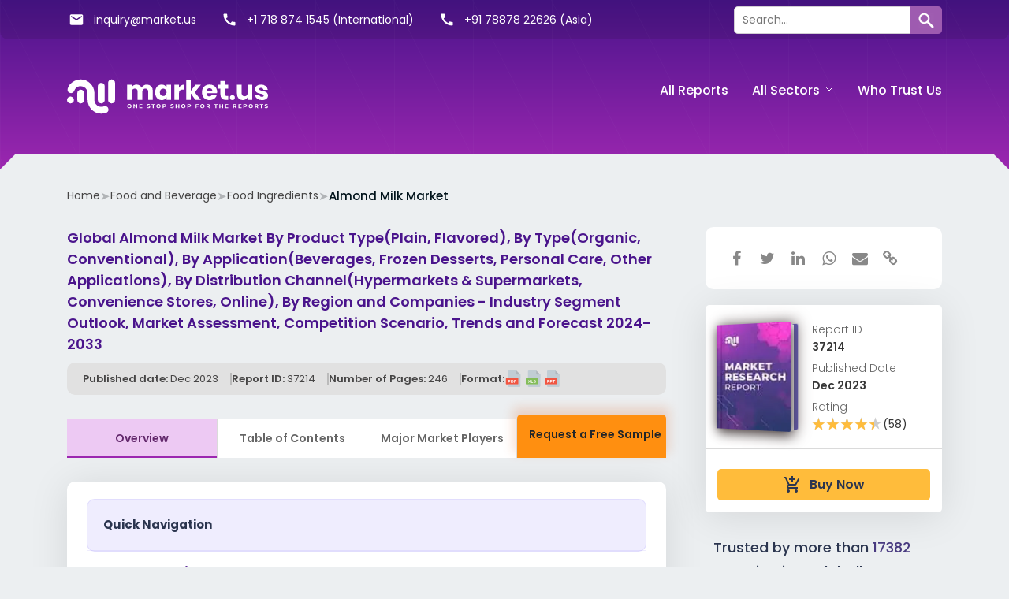

--- FILE ---
content_type: text/html; charset=UTF-8
request_url: https://market.us/report/almond-milk-market/
body_size: 36325
content:
<!DOCTYPE html>
<html lang="en-US">
<head >
<meta charset="UTF-8" />
<meta name="viewport" content="width=device-width, initial-scale=1" />
<meta name='robots' content='index, follow, max-image-preview:large, max-snippet:-1, max-video-preview:-1' />

	<!-- This site is optimized with the Yoast SEO Premium plugin v26.7 (Yoast SEO v26.7) - https://yoast.com/wordpress/plugins/seo/ -->
	<title>Almond Milk Market Size, Share | CAGR of 11.9%</title>
	<meta name="description" content="Almond milk market size is expected to be worth around USD 25.9 billion by 2033, from USD 8.4 billion in 2023, growing at a CAGR of 11.9%" />
	<link rel="preload" href="https://maxcdn.bootstrapcdn.com/font-awesome/latest/css/font-awesome.min.css" as="style"><script src="/cdn-cgi/scripts/7d0fa10a/cloudflare-static/rocket-loader.min.js" data-cf-settings="e5cb7d88dc52c5cd084f2ab0-|49"></script><link rel="stylesheet" media="print" onload="this.onload=null;this.media='all';" id="ao_optimized_gfonts" href="https://fonts.googleapis.com/css?family=Poppins%3A300%2C400%2C500%2C600%2C700%7CMaterial+Icons&amp;display=swap"><link rel="canonical" href="https://market.us/report/almond-milk-market/" />
	<meta property="og:locale" content="en_US" />
	<meta property="og:type" content="article" />
	<meta property="og:title" content="Almond Milk Market" />
	<meta property="og:description" content="Almond milk market size is expected to be worth around USD 25.9 billion by 2033, from USD 8.4 billion in 2023, growing at a CAGR of 11.9%" />
	<meta property="og:url" content="https://market.us/report/almond-milk-market/" />
	<meta property="og:site_name" content="Market.us" />
	<meta property="article:publisher" content="https://www.facebook.com/market.usreports/" />
	<meta property="article:modified_time" content="2024-03-05T05:32:43+00:00" />
	<meta property="og:image" content="https://market.us/wp-content/uploads/2022/06/Almond-Milk-Market-Share.jpg" />
	<meta property="og:image:width" content="1220" />
	<meta property="og:image:height" content="718" />
	<meta property="og:image:type" content="image/jpeg" />
	<meta name="twitter:card" content="summary_large_image" />
	<meta name="twitter:site" content="@Markets_us" />
	<meta name="twitter:label1" content="Est. reading time" />
	<meta name="twitter:data1" content="12 minutes" />
	<script type="application/ld+json" class="yoast-schema-graph">{"@context":"https://schema.org","@graph":[{"@type":["WebPage","FAQPage"],"@id":"https://market.us/report/almond-milk-market/","url":"https://market.us/report/almond-milk-market/","name":"Almond Milk Market Size, Share | CAGR of 11.9%","isPartOf":{"@id":"https://market.us/#website"},"primaryImageOfPage":{"@id":"https://market.us/report/almond-milk-market/#primaryimage"},"image":{"@id":"https://market.us/report/almond-milk-market/#primaryimage"},"thumbnailUrl":"https://market.us/wp-content/uploads/2022/06/Almond-Milk-Market-Share.jpg","datePublished":"2023-12-07T05:47:08+00:00","dateModified":"2024-03-05T05:32:43Z","description":"Almond milk market size is expected to be worth around USD 25.9 billion by 2033, from USD 8.4 billion in 2023, growing at a CAGR of 11.9%","breadcrumb":{"@id":"https://market.us/report/almond-milk-market/#breadcrumb"},"mainEntity":[{"@id":"https://market.us/report/almond-milk-market/#110378"},{"@id":"https://market.us/report/almond-milk-market/#110379"},{"@id":"https://market.us/report/almond-milk-market/#110380"}],"inLanguage":"en-US","potentialAction":[{"@type":"ReadAction","target":["https://market.us/report/almond-milk-market/"]}]},{"@type":"ImageObject","inLanguage":"en-US","@id":"https://market.us/report/almond-milk-market/#primaryimage","url":"https://market.us/wp-content/uploads/2022/06/Almond-Milk-Market-Share.jpg","contentUrl":"https://market.us/wp-content/uploads/2022/06/Almond-Milk-Market-Share.jpg","width":1220,"height":718,"caption":"Almond Milk Market Share"},{"@type":"BreadcrumbList","@id":"https://market.us/report/almond-milk-market/#breadcrumb","itemListElement":[{"@type":"ListItem","position":1,"name":"Home","item":"https://market.us/"},{"@type":"ListItem","position":2,"name":"Food and Beverage","item":"https://market.us/reports/food-and-beverages/"},{"@type":"ListItem","position":3,"name":"Food Ingredients","item":"https://market.us/reports/food-ingredients/"},{"@type":"ListItem","position":4,"name":"Almond Milk Market"}]},{"@type":"WebSite","@id":"https://market.us/#website","url":"https://market.us/","name":"Market.us","description":"Market.us offers its clients a one-stop solution platform for all market research needs. Our expert panel includes specialists in industries and sectors such as Chemicals, Healthcare, Medical, ICT and other related fields, apart from professional survey teams and competent teams of data analysts and researchers.","publisher":{"@id":"https://market.us/#organization"},"potentialAction":[{"@type":"SearchAction","target":{"@type":"EntryPoint","urlTemplate":"https://market.us/?s={search_term_string}"},"query-input":{"@type":"PropertyValueSpecification","valueRequired":true,"valueName":"search_term_string"}}],"inLanguage":"en-US","copyrightHolder":{"@id":"https://market.us/#organization"},"copyrightYear":"2026"},{"@type":"Organization","@id":"https://market.us/#organization","name":"Market.us","url":"https://market.us/","logo":{"@type":"ImageObject","inLanguage":"en-US","@id":"https://market.us/#/schema/logo/image/","url":"https://market.us/wp-content/uploads/2018/12/logo-small.png","contentUrl":"https://market.us/wp-content/uploads/2018/12/logo-small.png","width":264,"height":45,"caption":"Market.us"},"image":{"@id":"https://market.us/#/schema/logo/image/"},"sameAs":["https://www.facebook.com/market.usreports/","https://x.com/Markets_us","https://www.linkedin.com/company/markets-us"],"foundingDate":"2017-08-15","slogan":"One Stop Shop For Market Research Reports","description":"Market.us offers its clients a one-stop solution platform for all market research needs. Our expert panel includes specialists in industries and sectors such as Chemicals, Healthcare, Medical, ICT and other related fields, apart from professional survey teams and competent teams of data analysts and researchers.","legalName":"Market.us","email":"inquiry@market.us","ContactPoint":[{"@type":"ContactPoint","telephone":"+1 718 618 4351","contactType":"customer service","areaServed":["US","CA"],"availableLanguage":["English","Hindi"]}],"founder":{"@type":"Person","name":"Sudhish Mohan","url":"https://in.linkedin.com/in/sudhish-mohan-5b6a7190","sameAs":["https://in.linkedin.com/in/sudhish-mohan-5b6a7190","https://www.twitter.com/MohanSudhish","https://www.facebook.com/sudhish.mohan.3","https://www.instagram.com/sudhishmohan/"]},"numberOfEmployees":"51","alternateName":"Market Research Us","parentOrganization":{"@type":"Organization","name":"Prudour","description":"Prudour - the team behind MarketResearch.biz, Market.us, Market.biz, and more. Our purpose is to keep our customers ahead of the game with regard to the markets.","url":"https://prudour.com/","@id":"https://prudour.com/#organization","sameAs":["https://www.facebook.com/prudour","https://www.instagram.com/prudour/","https://www.linkedin.com/company/13425688","https://twitter.com/prudour","https://www.crunchbase.com/organization/prudour"],"logo":"https://prudour.com/img/logo-500.png"}},{"@type":"Question","@id":"https://market.us/report/almond-milk-market/#110378","position":1,"url":"https://market.us/report/almond-milk-market/#110378","name":"What is almond milk?","answerCount":1,"acceptedAnswer":{"@type":"Answer","text":"Almond milk is a plant-based beverage made by blending almonds with water and often includes additional ingredients like sweeteners, flavors, and thickeners.","inLanguage":"en-US"},"inLanguage":"en-US"},{"@type":"Question","@id":"https://market.us/report/almond-milk-market/#110379","position":2,"url":"https://market.us/report/almond-milk-market/#110379","name":"What are the reasons for the popularity of almond milk?","answerCount":1,"acceptedAnswer":{"@type":"Answer","text":"Almond milk is popular due to its dairy-free nature, suitability for lactose-intolerant individuals, lower calorie content compared to dairy milk, and potential health benefits attributed to almonds, such as being a source of vitamins and minerals.","inLanguage":"en-US"},"inLanguage":"en-US"},{"@type":"Question","@id":"https://market.us/report/almond-milk-market/#110380","position":3,"url":"https://market.us/report/almond-milk-market/#110380","name":"How is almond milk made?","answerCount":1,"acceptedAnswer":{"@type":"Answer","text":"Almond milk is produced by soaking almonds in water, blending them, and then straining the mixture to separate the liquid (the milk) from the almond solids.","inLanguage":"en-US"},"inLanguage":"en-US"},{"@type":"Dataset","name":"Almond Milk Market Size, Share | CAGR of 11.9%","temporalCoverage":"2022/2032","spatialCoverage":"Global","license":{"@type":"CreativeWork","name":"Market.Us Research","url":"https://market.us/privacy-policy/"},"includedInDataCatalog":{"@type":"DataCatalog","name":"Market.us","url":"https://market.us/"},"dateModified":"2024-03-05T05:32:43Z","keywords":["Global Almond Milk Market","Almond Milk Market","Almond Milk Industry","Almond Milk Market Size","Almond Milk Market Share","Almond Milk Market Analysis","Almond Milk Market Growth","Almond Milk Market Trends","Almond Milk Market research","Almond Milk Market Report","Almond Milk Market Forecast","Almond Milk Market Outlook"],"url":"https://market.us/report/almond-milk-market/","sameAs":"https://market.us/report/almond-milk-market/","description":"Almond milk market size is expected to be worth around USD 25.9 billion by 2033, from USD 8.4 billion in 2023, growing at a CAGR of 11.9%","distribution":[{"@type":"DataDownload","contentUrl":"https://market.us/report/almond-milk-market/request-sample","encodingFormat":"pdf"},{"@type":"DataDownload","contentUrl":"https://market.us/wp-content/uploads/2023/03/report_details.csv","description":"Market Scope and Segmentation","name":"Market Scope and Segmentation","encodingFormat":"csv"}],"creator":{"@id":"https://market.us/#organization"}}]}</script>
	<!-- / Yoast SEO Premium plugin. -->


<link rel='dns-prefetch' href='//wordpress.livechat.com' />
<link rel='dns-prefetch' href='//www.googletagmanager.com' />
<link rel='dns-prefetch' href='//stats.wp.com' />
<link rel='dns-prefetch' href='//maxcdn.bootstrapcdn.com' />
<link href='https://sp-ao.shortpixel.ai' rel='preconnect' />

<style id='wp-img-auto-sizes-contain-inline-css' type='text/css'>
img:is([sizes=auto i],[sizes^="auto," i]){contain-intrinsic-size:3000px 1500px}
/*# sourceURL=wp-img-auto-sizes-contain-inline-css */
</style>
<link rel='stylesheet' id='auto-search-suggestion-css' href='https://market.us/wp-content/cache/autoptimize/autoptimize_single_1eb82fb4af4bd41c3f83393ba1fcd846.php' type='text/css' media='all' />
<link rel='stylesheet' id='genesis-sample-css' href='https://market.us/wp-content/cache/autoptimize/autoptimize_single_f88c32efdf97bc866ef2e6f3cf0ddf42.php' type='text/css' media='all' />
<style id='classic-theme-styles-inline-css' type='text/css'>
/*! This file is auto-generated */
.wp-block-button__link{color:#fff;background-color:#32373c;border-radius:9999px;box-shadow:none;text-decoration:none;padding:calc(.667em + 2px) calc(1.333em + 2px);font-size:1.125em}.wp-block-file__button{background:#32373c;color:#fff;text-decoration:none}
/*# sourceURL=/wp-includes/css/classic-themes.min.css */
</style>
<link rel='stylesheet' id='search-style-css' href='https://market.us/wp-content/cache/autoptimize/autoptimize_single_f976982d7cc991068240a5de94e41fb3.php' type='text/css' media='all' />
<link rel='stylesheet' id='toc-screen-css' href='https://market.us/wp-content/plugins/table-of-contents-plus/screen.min.css' type='text/css' media='all' />
<style id='toc-screen-inline-css' type='text/css'>
div#toc_container {width: 100%;}div#toc_container ul li {font-size: 16px;}
/*# sourceURL=toc-screen-inline-css */
</style>
<link rel='stylesheet' id='report-css' href='https://market.us/wp-content/cache/autoptimize/autoptimize_single_059441cd816f525a3c1a7c9ce574d101.php' type='text/css' media='all' />
<link rel='stylesheet' id='font-awesome-css' href='https://maxcdn.bootstrapcdn.com/font-awesome/latest/css/font-awesome.min.css' type='text/css' media='all' />
<link rel='stylesheet' id='custom-css' href='https://market.us/wp-content/cache/autoptimize/autoptimize_single_7d2c80bd429dc2bcffecf9b2850b5b05.php' type='text/css' media='all' />

<link rel='stylesheet' id='tablepress-default-css' href='https://market.us/wp-content/cache/autoptimize/autoptimize_single_67618bce410baf1c5f16513a9af4b1b9.php' type='text/css' media='all' />
<link rel='stylesheet' id='tablepress-responsive-tables-css' href='https://market.us/wp-content/plugins/tablepress-responsive-tables/css/tablepress-responsive.min.css' type='text/css' media='all' />
<script type="e5cb7d88dc52c5cd084f2ab0-text/javascript" id="text-connect-js-extra">
/* <![CDATA[ */
var textConnect = {"addons":[],"ajax_url":"https://market.us/wp-admin/admin-ajax.php","visitor":null};
//# sourceURL=text-connect-js-extra
/* ]]> */
</script>
<script type="e5cb7d88dc52c5cd084f2ab0-text/javascript" src="https://market.us/wp-content/plugins/wp-live-chat-software-for-wordpress/includes/js/textConnect.js" id="text-connect-js"></script>
<script type="e5cb7d88dc52c5cd084f2ab0-text/javascript" src="https://market.us/wp-content/themes/marketus/js/app.js" id="apps-js"></script>
<script type="e5cb7d88dc52c5cd084f2ab0-text/javascript" src="https://market.us/wp-content/themes/marketus/js/single-report.js" id="single-report-js"></script>

<!-- Google tag (gtag.js) snippet added by Site Kit -->
<!-- Google Analytics snippet added by Site Kit -->
<script type="e5cb7d88dc52c5cd084f2ab0-text/javascript" src="https://www.googletagmanager.com/gtag/js?id=G-N9YLBRB1NP" id="google_gtagjs-js" async></script>
<script type="e5cb7d88dc52c5cd084f2ab0-text/javascript" id="google_gtagjs-js-after">
/* <![CDATA[ */
window.dataLayer = window.dataLayer || [];function gtag(){dataLayer.push(arguments);}
gtag("set","linker",{"domains":["market.us"]});
gtag("js", new Date());
gtag("set", "developer_id.dZTNiMT", true);
gtag("config", "G-N9YLBRB1NP");
//# sourceURL=google_gtagjs-js-after
/* ]]> */
</script>
<meta name="generator" content="Site Kit by Google 1.170.0" />	<style>img#wpstats{display:none}</style>
		<link rel="icon" href="https://sp-ao.shortpixel.ai/client/to_auto,q_lossy,ret_img,w_32,h_32/https://market.us/wp-content/uploads/2018/12/cropped-site-icon-32x32.png" sizes="32x32" />
<link rel="icon" href="https://sp-ao.shortpixel.ai/client/to_auto,q_lossy,ret_img,w_192,h_192/https://market.us/wp-content/uploads/2018/12/cropped-site-icon-192x192.png" sizes="192x192" />
<link rel="apple-touch-icon" href="https://sp-ao.shortpixel.ai/client/to_auto,q_lossy,ret_img,w_180,h_180/https://market.us/wp-content/uploads/2018/12/cropped-site-icon-180x180.png" />
<meta name="msapplication-TileImage" content="https://market.us/wp-content/uploads/2018/12/cropped-site-icon-270x270.png" />
<style id='global-styles-inline-css' type='text/css'>
:root{--wp--preset--aspect-ratio--square: 1;--wp--preset--aspect-ratio--4-3: 4/3;--wp--preset--aspect-ratio--3-4: 3/4;--wp--preset--aspect-ratio--3-2: 3/2;--wp--preset--aspect-ratio--2-3: 2/3;--wp--preset--aspect-ratio--16-9: 16/9;--wp--preset--aspect-ratio--9-16: 9/16;--wp--preset--color--black: #000000;--wp--preset--color--cyan-bluish-gray: #abb8c3;--wp--preset--color--white: #ffffff;--wp--preset--color--pale-pink: #f78da7;--wp--preset--color--vivid-red: #cf2e2e;--wp--preset--color--luminous-vivid-orange: #ff6900;--wp--preset--color--luminous-vivid-amber: #fcb900;--wp--preset--color--light-green-cyan: #7bdcb5;--wp--preset--color--vivid-green-cyan: #00d084;--wp--preset--color--pale-cyan-blue: #8ed1fc;--wp--preset--color--vivid-cyan-blue: #0693e3;--wp--preset--color--vivid-purple: #9b51e0;--wp--preset--gradient--vivid-cyan-blue-to-vivid-purple: linear-gradient(135deg,rgb(6,147,227) 0%,rgb(155,81,224) 100%);--wp--preset--gradient--light-green-cyan-to-vivid-green-cyan: linear-gradient(135deg,rgb(122,220,180) 0%,rgb(0,208,130) 100%);--wp--preset--gradient--luminous-vivid-amber-to-luminous-vivid-orange: linear-gradient(135deg,rgb(252,185,0) 0%,rgb(255,105,0) 100%);--wp--preset--gradient--luminous-vivid-orange-to-vivid-red: linear-gradient(135deg,rgb(255,105,0) 0%,rgb(207,46,46) 100%);--wp--preset--gradient--very-light-gray-to-cyan-bluish-gray: linear-gradient(135deg,rgb(238,238,238) 0%,rgb(169,184,195) 100%);--wp--preset--gradient--cool-to-warm-spectrum: linear-gradient(135deg,rgb(74,234,220) 0%,rgb(151,120,209) 20%,rgb(207,42,186) 40%,rgb(238,44,130) 60%,rgb(251,105,98) 80%,rgb(254,248,76) 100%);--wp--preset--gradient--blush-light-purple: linear-gradient(135deg,rgb(255,206,236) 0%,rgb(152,150,240) 100%);--wp--preset--gradient--blush-bordeaux: linear-gradient(135deg,rgb(254,205,165) 0%,rgb(254,45,45) 50%,rgb(107,0,62) 100%);--wp--preset--gradient--luminous-dusk: linear-gradient(135deg,rgb(255,203,112) 0%,rgb(199,81,192) 50%,rgb(65,88,208) 100%);--wp--preset--gradient--pale-ocean: linear-gradient(135deg,rgb(255,245,203) 0%,rgb(182,227,212) 50%,rgb(51,167,181) 100%);--wp--preset--gradient--electric-grass: linear-gradient(135deg,rgb(202,248,128) 0%,rgb(113,206,126) 100%);--wp--preset--gradient--midnight: linear-gradient(135deg,rgb(2,3,129) 0%,rgb(40,116,252) 100%);--wp--preset--font-size--small: 13px;--wp--preset--font-size--medium: 20px;--wp--preset--font-size--large: 36px;--wp--preset--font-size--x-large: 42px;--wp--preset--spacing--20: 0.44rem;--wp--preset--spacing--30: 0.67rem;--wp--preset--spacing--40: 1rem;--wp--preset--spacing--50: 1.5rem;--wp--preset--spacing--60: 2.25rem;--wp--preset--spacing--70: 3.38rem;--wp--preset--spacing--80: 5.06rem;--wp--preset--shadow--natural: 6px 6px 9px rgba(0, 0, 0, 0.2);--wp--preset--shadow--deep: 12px 12px 50px rgba(0, 0, 0, 0.4);--wp--preset--shadow--sharp: 6px 6px 0px rgba(0, 0, 0, 0.2);--wp--preset--shadow--outlined: 6px 6px 0px -3px rgb(255, 255, 255), 6px 6px rgb(0, 0, 0);--wp--preset--shadow--crisp: 6px 6px 0px rgb(0, 0, 0);}:where(.is-layout-flex){gap: 0.5em;}:where(.is-layout-grid){gap: 0.5em;}body .is-layout-flex{display: flex;}.is-layout-flex{flex-wrap: wrap;align-items: center;}.is-layout-flex > :is(*, div){margin: 0;}body .is-layout-grid{display: grid;}.is-layout-grid > :is(*, div){margin: 0;}:where(.wp-block-columns.is-layout-flex){gap: 2em;}:where(.wp-block-columns.is-layout-grid){gap: 2em;}:where(.wp-block-post-template.is-layout-flex){gap: 1.25em;}:where(.wp-block-post-template.is-layout-grid){gap: 1.25em;}.has-black-color{color: var(--wp--preset--color--black) !important;}.has-cyan-bluish-gray-color{color: var(--wp--preset--color--cyan-bluish-gray) !important;}.has-white-color{color: var(--wp--preset--color--white) !important;}.has-pale-pink-color{color: var(--wp--preset--color--pale-pink) !important;}.has-vivid-red-color{color: var(--wp--preset--color--vivid-red) !important;}.has-luminous-vivid-orange-color{color: var(--wp--preset--color--luminous-vivid-orange) !important;}.has-luminous-vivid-amber-color{color: var(--wp--preset--color--luminous-vivid-amber) !important;}.has-light-green-cyan-color{color: var(--wp--preset--color--light-green-cyan) !important;}.has-vivid-green-cyan-color{color: var(--wp--preset--color--vivid-green-cyan) !important;}.has-pale-cyan-blue-color{color: var(--wp--preset--color--pale-cyan-blue) !important;}.has-vivid-cyan-blue-color{color: var(--wp--preset--color--vivid-cyan-blue) !important;}.has-vivid-purple-color{color: var(--wp--preset--color--vivid-purple) !important;}.has-black-background-color{background-color: var(--wp--preset--color--black) !important;}.has-cyan-bluish-gray-background-color{background-color: var(--wp--preset--color--cyan-bluish-gray) !important;}.has-white-background-color{background-color: var(--wp--preset--color--white) !important;}.has-pale-pink-background-color{background-color: var(--wp--preset--color--pale-pink) !important;}.has-vivid-red-background-color{background-color: var(--wp--preset--color--vivid-red) !important;}.has-luminous-vivid-orange-background-color{background-color: var(--wp--preset--color--luminous-vivid-orange) !important;}.has-luminous-vivid-amber-background-color{background-color: var(--wp--preset--color--luminous-vivid-amber) !important;}.has-light-green-cyan-background-color{background-color: var(--wp--preset--color--light-green-cyan) !important;}.has-vivid-green-cyan-background-color{background-color: var(--wp--preset--color--vivid-green-cyan) !important;}.has-pale-cyan-blue-background-color{background-color: var(--wp--preset--color--pale-cyan-blue) !important;}.has-vivid-cyan-blue-background-color{background-color: var(--wp--preset--color--vivid-cyan-blue) !important;}.has-vivid-purple-background-color{background-color: var(--wp--preset--color--vivid-purple) !important;}.has-black-border-color{border-color: var(--wp--preset--color--black) !important;}.has-cyan-bluish-gray-border-color{border-color: var(--wp--preset--color--cyan-bluish-gray) !important;}.has-white-border-color{border-color: var(--wp--preset--color--white) !important;}.has-pale-pink-border-color{border-color: var(--wp--preset--color--pale-pink) !important;}.has-vivid-red-border-color{border-color: var(--wp--preset--color--vivid-red) !important;}.has-luminous-vivid-orange-border-color{border-color: var(--wp--preset--color--luminous-vivid-orange) !important;}.has-luminous-vivid-amber-border-color{border-color: var(--wp--preset--color--luminous-vivid-amber) !important;}.has-light-green-cyan-border-color{border-color: var(--wp--preset--color--light-green-cyan) !important;}.has-vivid-green-cyan-border-color{border-color: var(--wp--preset--color--vivid-green-cyan) !important;}.has-pale-cyan-blue-border-color{border-color: var(--wp--preset--color--pale-cyan-blue) !important;}.has-vivid-cyan-blue-border-color{border-color: var(--wp--preset--color--vivid-cyan-blue) !important;}.has-vivid-purple-border-color{border-color: var(--wp--preset--color--vivid-purple) !important;}.has-vivid-cyan-blue-to-vivid-purple-gradient-background{background: var(--wp--preset--gradient--vivid-cyan-blue-to-vivid-purple) !important;}.has-light-green-cyan-to-vivid-green-cyan-gradient-background{background: var(--wp--preset--gradient--light-green-cyan-to-vivid-green-cyan) !important;}.has-luminous-vivid-amber-to-luminous-vivid-orange-gradient-background{background: var(--wp--preset--gradient--luminous-vivid-amber-to-luminous-vivid-orange) !important;}.has-luminous-vivid-orange-to-vivid-red-gradient-background{background: var(--wp--preset--gradient--luminous-vivid-orange-to-vivid-red) !important;}.has-very-light-gray-to-cyan-bluish-gray-gradient-background{background: var(--wp--preset--gradient--very-light-gray-to-cyan-bluish-gray) !important;}.has-cool-to-warm-spectrum-gradient-background{background: var(--wp--preset--gradient--cool-to-warm-spectrum) !important;}.has-blush-light-purple-gradient-background{background: var(--wp--preset--gradient--blush-light-purple) !important;}.has-blush-bordeaux-gradient-background{background: var(--wp--preset--gradient--blush-bordeaux) !important;}.has-luminous-dusk-gradient-background{background: var(--wp--preset--gradient--luminous-dusk) !important;}.has-pale-ocean-gradient-background{background: var(--wp--preset--gradient--pale-ocean) !important;}.has-electric-grass-gradient-background{background: var(--wp--preset--gradient--electric-grass) !important;}.has-midnight-gradient-background{background: var(--wp--preset--gradient--midnight) !important;}.has-small-font-size{font-size: var(--wp--preset--font-size--small) !important;}.has-medium-font-size{font-size: var(--wp--preset--font-size--medium) !important;}.has-large-font-size{font-size: var(--wp--preset--font-size--large) !important;}.has-x-large-font-size{font-size: var(--wp--preset--font-size--x-large) !important;}
/*# sourceURL=global-styles-inline-css */
</style>
</head>
<body class="wp-singular report-template-default single single-report postid-37214 wp-theme-genesis wp-child-theme-marketus header-full-width full-width-content genesis-breadcrumbs-visible genesis-footer-widgets-visible"><div class="site-container">


<div id="mu_header" class="header__main header">
    <div class="container">
      <div class="row header__wrap">
        <div class="col-md-3"><a class="nav-toggle" href="javascript:;" data-toggle=".nav-wrap" data-autoclose="data-autoclose" aria-label="Toggle Navigation">
        <!DOCTYPE svg PUBLIC "-//W3C//DTD SVG 1.1//EN" "http://www.w3.org/Graphics/SVG/1.1/DTD/svg11.dtd">
<svg width="26px" height="26px" viewBox="0 0 24 24" fill="none" xmlns="http://www.w3.org/2000/svg">
<g id="SVGRepo_bgCarrier" stroke-width="0"/>
<g id="SVGRepo_tracerCarrier" stroke-linecap="round" stroke-linejoin="round"/>
<g id="SVGRepo_iconCarrier"> <g id="Menu / Hamburger_LG"> <path id="Vector" d="M3 17H21M3 12H21M3 7H21" stroke="#fff" stroke-width="2" stroke-linecap="round" stroke-linejoin="round"/> </g> </g>
</svg>
</a><a class="header__logo" href="/">
            <noscript><img decoding="async" width="250px" height="45px" src="/wp-content/themes/marketus/images/logo-dark.svg" alt="One Stop Shop For Reports" class="fixed-logo"></noscript><img decoding="async" width="250px" height="45px" src='data:image/svg+xml,%3Csvg%20xmlns=%22http://www.w3.org/2000/svg%22%20viewBox=%220%200%20250%2045%22%3E%3C/svg%3E' data-src="/wp-content/themes/marketus/images/logo-dark.svg" alt="One Stop Shop For Reports" class="lazyload fixed-logo">
            <noscript><img decoding="async" width="250px" height="45px" src="/wp-content/themes/marketus/images/logo-white.svg" alt="One Stop Shop For Reports" class="fixed-hidden-logo"></noscript><img decoding="async" width="250px" height="45px" src='data:image/svg+xml,%3Csvg%20xmlns=%22http://www.w3.org/2000/svg%22%20viewBox=%220%200%20250%2045%22%3E%3C/svg%3E' data-src="/wp-content/themes/marketus/images/logo-white.svg" alt="One Stop Shop For Reports" class="lazyload fixed-hidden-logo">
            </a>
        
          <div class="toggle-right" style="display:flex;"><a class="nav-middle" id="search-mb" href="javascript:;" data-toggle=".search-mb" data-autoclose="data-autoclose" aria-label="Toggle Search"> <!DOCTYPE svg PUBLIC "-//W3C//DTD SVG 1.1//EN" "http://www.w3.org/Graphics/SVG/1.1/DTD/svg11.dtd">
          <svg width="22px" height="22px" viewBox="0 0 24 24" fill="none" xmlns="http://www.w3.org/2000/svg" stroke="#ffffff">
          <g id="SVGRepo_bgCarrier" stroke-width="0"/>
          <g id="SVGRepo_tracerCarrier" stroke-linecap="round" stroke-linejoin="round"/>
          <g id="SVGRepo_iconCarrier"> <g id="Interface / Search_Magnifying_Glass"> <path id="Vector" d="M15 15L21 21M10 17C6.13401 17 3 13.866 3 10C3 6.13401 6.13401 3 10 3C13.866 3 17 6.13401 17 10C17 13.866 13.866 17 10 17Z" stroke="#ffffff" stroke-width="2" stroke-linecap="round" stroke-linejoin="round"/> </g> </g>
          </svg></a><a class="nav-middle" href="javascript:;" data-toggle=".header__top" data-autoclose="data-autoclose" aria-label="Toggle Contact">
          <!DOCTYPE svg PUBLIC "-//W3C//DTD SVG 1.1//EN" "http://www.w3.org/Graphics/SVG/1.1/DTD/svg11.dtd">
          <svg fill="#fff" height="18px" width="18px" version="1.1" id="Capa_1" xmlns="http://www.w3.org/2000/svg" xmlns:xlink="http://www.w3.org/1999/xlink" viewBox="0 0 32.055 32.055" xml:space="preserve" transform="rotate(90)" stroke="#fff" stroke-width="0.00032055">
          <g id="SVGRepo_bgCarrier" stroke-width="0"/>
          <g id="SVGRepo_tracerCarrier" stroke-linecap="round" stroke-linejoin="round"/>
          <g id="SVGRepo_iconCarrier"> <g> <path d="M3.968,12.061C1.775,12.061,0,13.835,0,16.027c0,2.192,1.773,3.967,3.968,3.967c2.189,0,3.966-1.772,3.966-3.967 C7.934,13.835,6.157,12.061,3.968,12.061z M16.233,12.061c-2.188,0-3.968,1.773-3.968,3.965c0,2.192,1.778,3.967,3.968,3.967 s3.97-1.772,3.97-3.967C20.201,13.835,18.423,12.061,16.233,12.061z M28.09,12.061c-2.192,0-3.969,1.774-3.969,3.967 c0,2.19,1.774,3.965,3.969,3.965c2.188,0,3.965-1.772,3.965-3.965S30.278,12.061,28.09,12.061z"/> </g> </g>
          </svg>
          </a></div>
        </div>
        <div class="search-mb search-blck">
            <form class="" action="/" method="GET">
                <div>
                    <div class="search__box">
                    <div class="search__input">
                        <div class="search__select">
                        <select id="search_type" onchange="if (!window.__cfRLUnblockHandlers) return false; changeValue(event)" data-cf-modified-e5cb7d88dc52c5cd084f2ab0-="">
                          <option value="s">By Name</option>
                          <option value="p">By Code</option>
                        </select>
                        </div>
                        <input type="text" placeholder="Search Query" name="s" value="" id="search_txt">
                    </div>
                    <div class="search__button">
                        <button class="button" type="search" name="" value=""><!DOCTYPE svg PUBLIC "-//W3C//DTD SVG 1.1//EN" "http://www.w3.org/Graphics/SVG/1.1/DTD/svg11.dtd">
                        <svg width="22px" height="22px" viewBox="0 0 24 24" fill="none" xmlns="http://www.w3.org/2000/svg" stroke="#ffffff">
                        <g id="SVGRepo_bgCarrier" stroke-width="0"/>
                        <g id="SVGRepo_tracerCarrier" stroke-linecap="round" stroke-linejoin="round"/>
                        <g id="SVGRepo_iconCarrier"> <g id="Interface / Search_Magnifying_Glass"> <path id="Vector" d="M15 15L21 21M10 17C6.13401 17 3 13.866 3 10C3 6.13401 6.13401 3 10 3C13.866 3 17 6.13401 17 10C17 13.866 13.866 17 10 17Z" stroke="#ffffff" stroke-width="2" stroke-linecap="round" stroke-linejoin="round"/> </g> </g>
                        </svg></button>
                    </div>
                    </div>
                </div>
            </form>
        </div>
        <div class="col-md-9 text-right">
                          <div class="nav-wrap">
                            <nav class="nav-primary" aria-label="Main"><div class="wrap"><ul id="menu-menu" class="ul-reset nav auto__close clearfix js-primary-menu js-superfish"><li id="menu-item-11666" class="menu-item menu-item-type-custom menu-item-object-custom menu-item-11666"><a href="/reports/"><span >All Reports</span></a></li>
<li id="menu-item-18601" class="mega-menu four menu-item menu-item-type-custom menu-item-object-custom menu-item-has-children menu-item-18601"><a href="/categories/"><span >All Sectors</span></a>
<ul class="sub-menu">
	<li id="menu-item-97758" class="menu-item menu-item-type-taxonomy menu-item-object-reportcategory menu-item-has-children menu-item-97758"><a href="https://market.us/reports/chemical-and-materials/"><span >Chemicals &amp; Materials</span></a>
	<ul class="sub-menu">
		<li id="menu-item-97760" class="menu-item menu-item-type-taxonomy menu-item-object-reportcategory menu-item-97760"><a href="https://market.us/reports/advanced-materials/"><span >Advanced Materials</span></a></li>
		<li id="menu-item-97763" class="menu-item menu-item-type-taxonomy menu-item-object-reportcategory menu-item-97763"><a href="https://market.us/reports/bulk-chemicals/"><span >Bulk Chemicals</span></a></li>
		<li id="menu-item-98010" class="menu-item menu-item-type-taxonomy menu-item-object-reportcategory menu-item-98010"><a href="https://market.us/reports/coatings-paints-and-additives/"><span >Coatings | Paints and Additives</span></a></li>
		<li id="menu-item-98011" class="menu-item menu-item-type-taxonomy menu-item-object-reportcategory menu-item-98011"><a href="https://market.us/reports/composites/"><span >Composites</span></a></li>
		<li id="menu-item-98012" class="menu-item menu-item-type-taxonomy menu-item-object-reportcategory menu-item-98012"><a href="https://market.us/reports/renewable-speciality-chemicals/"><span >Renewable | Speciality chemicals</span></a></li>
	</ul>
</li>
	<li id="menu-item-97765" class="menu-item menu-item-type-taxonomy menu-item-object-reportcategory menu-item-has-children menu-item-97765"><a href="https://market.us/reports/consumer-goods/"><span >Consumer Goods</span></a>
	<ul class="sub-menu">
		<li id="menu-item-97767" class="menu-item menu-item-type-taxonomy menu-item-object-reportcategory menu-item-97767"><a href="https://market.us/reports/baby-products/"><span >Baby Products</span></a></li>
		<li id="menu-item-97769" class="menu-item menu-item-type-taxonomy menu-item-object-reportcategory menu-item-97769"><a href="https://market.us/reports/consumer-electronics/"><span >Consumer Electronics</span></a></li>
		<li id="menu-item-97771" class="menu-item menu-item-type-taxonomy menu-item-object-reportcategory menu-item-97771"><a href="https://market.us/reports/consumer-packaging/"><span >Consumer Packaging</span></a></li>
		<li id="menu-item-97772" class="menu-item menu-item-type-taxonomy menu-item-object-reportcategory menu-item-97772"><a href="https://market.us/reports/personal-care/"><span >Cosmetics &amp; Personal Care</span></a></li>
		<li id="menu-item-98013" class="menu-item menu-item-type-taxonomy menu-item-object-reportcategory menu-item-98013"><a href="https://market.us/reports/homecare-and-decor/"><span >Homecare &amp; Decor</span></a></li>
		<li id="menu-item-99161" class="menu-item menu-item-type-taxonomy menu-item-object-reportcategory menu-item-99161"><a href="https://market.us/reports/luxury-and-premium-products/"><span >Luxury &amp; premium products</span></a></li>
	</ul>
</li>
	<li id="menu-item-98027" class="menu-item menu-item-type-taxonomy menu-item-object-reportcategory menu-item-has-children menu-item-98027"><a href="https://market.us/reports/energy/"><span >Energy and Power</span></a>
	<ul class="sub-menu">
		<li id="menu-item-98028" class="menu-item menu-item-type-taxonomy menu-item-object-reportcategory menu-item-98028"><a href="https://market.us/reports/energy-efficiency-and-conservation/"><span >Energy Efficiency and Conservation</span></a></li>
		<li id="menu-item-98029" class="menu-item menu-item-type-taxonomy menu-item-object-reportcategory menu-item-98029"><a href="https://market.us/reports/green-renewable-energy/"><span >Green | Renewable Energy</span></a></li>
		<li id="menu-item-98030" class="menu-item menu-item-type-taxonomy menu-item-object-reportcategory menu-item-98030"><a href="https://market.us/reports/non-renewable-conventional-energy/"><span >Non Renewable | Conventional Energy</span></a></li>
		<li id="menu-item-98031" class="menu-item menu-item-type-taxonomy menu-item-object-reportcategory menu-item-98031"><a href="https://market.us/reports/power-equipment-and-devices/"><span >Power Equipment and Devices</span></a></li>
	</ul>
</li>
	<li id="menu-item-98034" class="menu-item menu-item-type-taxonomy menu-item-object-reportcategory menu-item-has-children menu-item-98034"><a href="https://market.us/reports/life-science/"><span >Life Science</span></a>
	<ul class="sub-menu">
		<li id="menu-item-98035" class="menu-item menu-item-type-taxonomy menu-item-object-reportcategory menu-item-98035"><a href="https://market.us/reports/biotechnology/"><span >Biotechnology</span></a></li>
		<li id="menu-item-98036" class="menu-item menu-item-type-taxonomy menu-item-object-reportcategory menu-item-98036"><a href="https://market.us/reports/diagnostics/"><span >Diagnostics</span></a></li>
		<li id="menu-item-98037" class="menu-item menu-item-type-taxonomy menu-item-object-reportcategory menu-item-98037"><a href="https://market.us/reports/healthcare/"><span >Healthcare</span></a></li>
		<li id="menu-item-99163" class="menu-item menu-item-type-taxonomy menu-item-object-reportcategory menu-item-99163"><a href="https://market.us/reports/healthcare-it/"><span >Healthcare IT</span></a></li>
		<li id="menu-item-98038" class="menu-item menu-item-type-taxonomy menu-item-object-reportcategory menu-item-98038"><a href="https://market.us/reports/medical-devices/"><span >Medical Devices &amp; Supplies</span></a></li>
		<li id="menu-item-98039" class="menu-item menu-item-type-taxonomy menu-item-object-reportcategory menu-item-98039"><a href="https://market.us/reports/pharmaceutical/"><span >Pharmaceuticals</span></a></li>
	</ul>
</li>
	<li id="menu-item-98731" class="menu-item menu-item-type-taxonomy menu-item-object-reportcategory current-report-ancestor menu-item-has-children menu-item-98731"><a href="https://market.us/reports/food-and-beverages/"><span >Food and Beverage</span></a>
	<ul class="sub-menu">
		<li id="menu-item-98733" class="menu-item menu-item-type-taxonomy menu-item-object-reportcategory menu-item-98733"><a href="https://market.us/reports/agriculture/"><span >Agriculture &amp; Agri Products</span></a></li>
		<li id="menu-item-98734" class="menu-item menu-item-type-taxonomy menu-item-object-reportcategory menu-item-98734"><a href="https://market.us/reports/beverages/"><span >Beverages</span></a></li>
		<li id="menu-item-98736" class="menu-item menu-item-type-taxonomy menu-item-object-reportcategory current-report-ancestor current-menu-parent current-report-parent menu-item-98736"><a href="https://market.us/reports/food-ingredients/"><span >Food Ingredients</span></a></li>
		<li id="menu-item-98737" class="menu-item menu-item-type-taxonomy menu-item-object-reportcategory menu-item-98737"><a href="https://market.us/reports/food-services-and-hospitality/"><span >Food Services and Hospitality</span></a></li>
		<li id="menu-item-98738" class="menu-item menu-item-type-taxonomy menu-item-object-reportcategory menu-item-98738"><a href="https://market.us/reports/nutraceutical-wellness-food/"><span >Nutraceutical | Wellness Food</span></a></li>
		<li id="menu-item-98739" class="menu-item menu-item-type-taxonomy menu-item-object-reportcategory menu-item-98739"><a href="https://market.us/reports/processed-and-frozen-foods/"><span >Processed &amp; Frozen Foods</span></a></li>
	</ul>
</li>
	<li id="menu-item-99164" class="menu-item menu-item-type-taxonomy menu-item-object-reportcategory menu-item-has-children menu-item-99164"><a href="https://market.us/reports/automotive/"><span >Automotive and Transportation</span></a>
	<ul class="sub-menu">
		<li id="menu-item-99165" class="menu-item menu-item-type-taxonomy menu-item-object-reportcategory menu-item-99165"><a href="https://market.us/reports/automotive-components/"><span >Automotive components</span></a></li>
		<li id="menu-item-99166" class="menu-item menu-item-type-taxonomy menu-item-object-reportcategory menu-item-99166"><a href="https://market.us/reports/automotive-logistics/"><span >Automotive Logistics</span></a></li>
		<li id="menu-item-99170" class="menu-item menu-item-type-taxonomy menu-item-object-reportcategory menu-item-99170"><a href="https://market.us/reports/automotive-systems-and-accessories/"><span >Automotive systems and accessories</span></a></li>
	</ul>
</li>
	<li id="menu-item-99172" class="menu-item menu-item-type-taxonomy menu-item-object-reportcategory menu-item-has-children menu-item-99172"><a href="https://market.us/reports/information-and-communications-technology/"><span >Information and Communications Technology</span></a>
	<ul class="sub-menu">
		<li id="menu-item-99173" class="menu-item menu-item-type-taxonomy menu-item-object-reportcategory menu-item-99173"><a href="https://market.us/reports/e-commerce-and-outsourcing/"><span >E Commerce and Outsourcing</span></a></li>
		<li id="menu-item-99174" class="menu-item menu-item-type-taxonomy menu-item-object-reportcategory menu-item-99174"><a href="https://market.us/reports/entertainment-and-media-technologies/"><span >Entertainment &#038; Media</span></a></li>
		<li id="menu-item-99175" class="menu-item menu-item-type-taxonomy menu-item-object-reportcategory menu-item-99175"><a href="https://market.us/reports/consumer-high-tech/"><span >High Tech | Enterprise &amp; Consumer IT</span></a></li>
		<li id="menu-item-99176" class="menu-item menu-item-type-taxonomy menu-item-object-reportcategory menu-item-99176"><a href="https://market.us/reports/information-and-network-security/"><span >Information &amp; Network Security</span></a></li>
		<li id="menu-item-99177" class="menu-item menu-item-type-taxonomy menu-item-object-reportcategory menu-item-99177"><a href="https://market.us/reports/mobility-telecom-and-wireless/"><span >Mobility | Telecom &amp; Wireless</span></a></li>
		<li id="menu-item-99178" class="menu-item menu-item-type-taxonomy menu-item-object-reportcategory menu-item-99178"><a href="https://market.us/reports/hardware-software-and-it-services/"><span >Software and Services</span></a></li>
	</ul>
</li>
	<li id="menu-item-99179" class="menu-item menu-item-type-taxonomy menu-item-object-reportcategory menu-item-has-children menu-item-99179"><a href="https://market.us/reports/electronics-and-semiconductor/"><span >Semiconductor and Electronics</span></a>
	<ul class="sub-menu">
		<li id="menu-item-99180" class="menu-item menu-item-type-taxonomy menu-item-object-reportcategory menu-item-99180"><a href="https://market.us/reports/semiconductor-materials/"><span >Semiconductor Materials and Components</span></a></li>
		<li id="menu-item-99181" class="menu-item menu-item-type-taxonomy menu-item-object-reportcategory menu-item-99181"><a href="https://market.us/reports/display-technologies/"><span >Display Technology</span></a></li>
		<li id="menu-item-99182" class="menu-item menu-item-type-taxonomy menu-item-object-reportcategory menu-item-99182"><a href="https://market.us/reports/electronics-system-and-components/"><span >Electronics System and Components</span></a></li>
		<li id="menu-item-99183" class="menu-item menu-item-type-taxonomy menu-item-object-reportcategory menu-item-99183"><a href="https://market.us/reports/emerging-technologies/"><span >Emerging technologies</span></a></li>
		<li id="menu-item-99184" class="menu-item menu-item-type-taxonomy menu-item-object-reportcategory menu-item-99184"><a href="https://market.us/reports/security-and-surveillance/"><span >Security and Surveillance</span></a></li>
		<li id="menu-item-99185" class="menu-item menu-item-type-taxonomy menu-item-object-reportcategory menu-item-99185"><a href="https://market.us/reports/sensors-and-controls/"><span >Sensors and Controls</span></a></li>
	</ul>
</li>
	<li id="menu-item-99186" class="menu-item menu-item-type-taxonomy menu-item-object-reportcategory menu-item-has-children menu-item-99186"><a href="https://market.us/reports/building-and-construction/"><span >Building and Construction</span></a>
	<ul class="sub-menu">
		<li id="menu-item-99187" class="menu-item menu-item-type-taxonomy menu-item-object-reportcategory menu-item-99187"><a href="https://market.us/reports/construction-materials/"><span >Construction Materials</span></a></li>
		<li id="menu-item-99188" class="menu-item menu-item-type-taxonomy menu-item-object-reportcategory menu-item-99188"><a href="https://market.us/reports/hvac/"><span >HVAC</span></a></li>
		<li id="menu-item-99189" class="menu-item menu-item-type-taxonomy menu-item-object-reportcategory menu-item-99189"><a href="https://market.us/reports/residential-construction-and-improvement/"><span >Residential Construction and Improvement</span></a></li>
		<li id="menu-item-99190" class="menu-item menu-item-type-taxonomy menu-item-object-reportcategory menu-item-99190"><a href="https://market.us/reports/roads-and-highways/"><span >Roads &amp; Highways</span></a></li>
	</ul>
</li>
	<li id="menu-item-99192" class="menu-item menu-item-type-taxonomy menu-item-object-reportcategory menu-item-has-children menu-item-99192"><a href="https://market.us/reports/manufacturing/"><span >Manufacturing</span></a>
	<ul class="sub-menu">
		<li id="menu-item-99193" class="menu-item menu-item-type-taxonomy menu-item-object-reportcategory menu-item-99193"><a href="https://market.us/reports/manufacturing-services/"><span >Manufacturing Services</span></a></li>
		<li id="menu-item-99191" class="menu-item menu-item-type-taxonomy menu-item-object-reportcategory menu-item-99191"><a href="https://market.us/reports/heavy-manufacturing/"><span >Heavy Manufacturing</span></a></li>
		<li id="menu-item-99194" class="menu-item menu-item-type-taxonomy menu-item-object-reportcategory menu-item-99194"><a href="https://market.us/reports/packaging/"><span >Packaging</span></a></li>
		<li id="menu-item-99195" class="menu-item menu-item-type-taxonomy menu-item-object-reportcategory menu-item-99195"><a href="https://market.us/reports/engineering-equipment-and-machinery/"><span >Engineering | Equipment and Machinery</span></a></li>
	</ul>
</li>
</ul>
</li>
<li id="menu-item-18654" class="menu-item menu-item-type-custom menu-item-object-custom menu-item-18654"><a href="/who-trust-us/"><span >Who Trust Us</span></a></li>
</ul></div></nav>
          </div>
        </div>
      </div>
    </div>
  </div>


<div class="header">
      <div class="header__top auto__close">
        <div class="container">
          <div class="row site">
            <div class="col-md-8">
              <ul class="ul-reset site__contact">
                <li><a href="/cdn-cgi/l/email-protection#a5cccbd4d0ccd7dce5c8c4d7cec0d18bd0d6"><svg xmlns="http://www.w3.org/2000/svg" height="24" viewBox="0 0 24 24" width="24"><path d="M0 0h24v24H0z" fill="none"/><path d="M20 4H4c-1.1 0-1.99.9-1.99 2L2 18c0 1.1.9 2 2 2h16c1.1 0 2-.9 2-2V6c0-1.1-.9-2-2-2zm0 4l-8 5-8-5V6l8 5 8-5v2z"/></svg> <span><span class="__cf_email__" data-cfemail="deb7b0afabb7aca79eb3bfacb5bbaaf0abad">[email&#160;protected]</span></span></a></li>
                <li><a href="tel:+1 718 874 1545"> <svg xmlns="http://www.w3.org/2000/svg" height="24" viewBox="0 0 24 24" width="24"><path d="M0 0h24v24H0z" fill="none"/><path d="M20.01 15.38c-1.23 0-2.42-.2-3.53-.56-.35-.12-.74-.03-1.01.24l-1.57 1.97c-2.83-1.35-5.48-3.9-6.89-6.83l1.95-1.66c.27-.28.35-.67.24-1.02-.37-1.11-.56-2.3-.56-3.53 0-.54-.45-.99-.99-.99H4.19C3.65 3 3 3.24 3 3.99 3 13.28 10.73 21 20.01 21c.71 0 .99-.63.99-1.18v-3.45c0-.54-.45-.99-.99-.99z"/></svg><span>+1 718 874 1545 (International)</span></a></li>
                <li> <a href="tel:+91 78878 22626"> <svg xmlns="http://www.w3.org/2000/svg" height="24" viewBox="0 0 24 24" width="24"><path d="M0 0h24v24H0z" fill="none"/><path d="M20.01 15.38c-1.23 0-2.42-.2-3.53-.56-.35-.12-.74-.03-1.01.24l-1.57 1.97c-2.83-1.35-5.48-3.9-6.89-6.83l1.95-1.66c.27-.28.35-.67.24-1.02-.37-1.11-.56-2.3-.56-3.53 0-.54-.45-.99-.99-.99H4.19C3.65 3 3 3.24 3 3.99 3 13.28 10.73 21 20.01 21c.71 0 .99-.63.99-1.18v-3.45c0-.54-.45-.99-.99-.99z"/></svg> <span>+91 78878 22626 (Asia)</span></a></li>
              </ul>
            </div>
            <div class="col-md-4">
              	<div class="search-section">
		<form class="auto-suggest-form" action="https://market.us" method="get" role="search">
			<input class="auto-suggest-front" id="auto-suggest-front" placeholder="Search..." name="s">
			<button class="auto-suggest-submit" type="submit"><span class="screen-reader-text">Search</span></button>
		</form>

	</div>
	<div class="asr-container" style="display: none" id="asr-container">
		<div class="result-section" id="result-section"></div>
		<p class="more-res"><a href="">More Results</a></p>
	</div>
		<script data-cfasync="false" src="/cdn-cgi/scripts/5c5dd728/cloudflare-static/email-decode.min.js"></script><script type="e5cb7d88dc52c5cd084f2ab0-text/javascript">
		jQuery(document).ready(function($) {
			jQuery('#auto-suggest-front').attr('autocomplete','off');

			var post_type_front = 'report,company,page';
			var post_limit_front = '5';
			var ajaxurl = 'https://market.us/wp-admin/admin-ajax.php';
			var xhr = null;

			jQuery( "#auto-suggest-front" ).keyup(function() {

				var search_key_var2 = jQuery('#auto-suggest-front').val();


				if(search_key_var2.length > 1){

					jQuery("#auto-suggest-front").addClass('ui-autocomplete-loading');
					var data = {
						'action': 'auto_suggest_front',
						'whatever': search_key_var2,
						'post_type_front1': post_type_front,
						'post_limit_front1':post_limit_front

					};

					if( xhr != null ) {
						xhr.abort();
						xhr = null;
					}

					jQuery('#asr-container').hide();

					xhr = $.post(ajaxurl, data, function(response) {

						jQuery('#asr-container').show();
						
						if(response == 'No records found'){
							jQuery('.more-res').hide();
							jQuery('#asr-container').addClass('no-result');
						}else{
							jQuery('.more-res').show();
							jQuery('#asr-container').removeClass('no-result');
							jQuery('.more-res a').attr('href','https://market.us/?s='+search_key_var2);

						}

						jQuery('#result-section').html(response);
						jQuery("#auto-suggest-front").removeClass('ui-autocomplete-loading');
					});
				}else{
					jQuery('#asr-container').hide();
					jQuery('#result-section').html('');
				}
			});
		});
	</script>
	<style>
		.ui-autocomplete-loading {
			background: url('https://market.us/wp-content/plugins/auto-search-suggestion/ajax-loader.gif') right center no-repeat !important;
		}
	</style>
	
            </div>

          </div>
        </div>
      </div>
      <div class="header__main">
        <div class="container">
          <div class="row header__wrap">
            <div class="col-md-3"><a class="nav-toggle" href="javascript:;" data-toggle=".nav-wrap" data-autoclose="data-autoclose" style="margin-right:10px" aria-label="Toggle Navigation">
            <!DOCTYPE svg PUBLIC "-//W3C//DTD SVG 1.1//EN" "http://www.w3.org/Graphics/SVG/1.1/DTD/svg11.dtd">
<svg width="26px" height="26px" viewBox="0 0 24 24" fill="none" xmlns="http://www.w3.org/2000/svg">
<g id="SVGRepo_bgCarrier" stroke-width="0"/>
<g id="SVGRepo_tracerCarrier" stroke-linecap="round" stroke-linejoin="round"/>
<g id="SVGRepo_iconCarrier"> <g id="Menu / Hamburger_LG"> <path id="Vector" d="M3 17H21M3 12H21M3 7H21" stroke="#fff" stroke-width="2" stroke-linecap="round" stroke-linejoin="round"/> </g> </g>
</svg>
</a><a class="header__logo" href='https://market.us'>
                <noscript><img decoding="async" width="250px" height="100%" src="/wp-content/themes/marketus/images/logo-dark.svg" alt='One Stop Shop For Reports' class='fixed-logo'/></noscript><img decoding="async" width="250px" height="100%" src='data:image/svg+xml,%3Csvg%20xmlns=%22http://www.w3.org/2000/svg%22%20viewBox=%220%200%20250%20166.66666666667%22%3E%3C/svg%3E' data-src="/wp-content/themes/marketus/images/logo-dark.svg" alt='One Stop Shop For Reports' class='lazyload fixed-logo'/>
                <noscript><img decoding="async" width="250px" height="100%" src="/wp-content/themes/marketus/images/logo-white.svg" alt='One Stop Shop For Reports' class='fixed-hidden-logo'/></noscript><img decoding="async" width="250px" height="100%" src='data:image/svg+xml,%3Csvg%20xmlns=%22http://www.w3.org/2000/svg%22%20viewBox=%220%200%20250%20166.66666666667%22%3E%3C/svg%3E' data-src="/wp-content/themes/marketus/images/logo-white.svg" alt='One Stop Shop For Reports' class='lazyload fixed-hidden-logo'/>
                </a>
			
              <div class="toggle-right" style="display:flex;"><a class="nav-middle" id="search-mb-1" href="javascript:;" data-toggle=".search-mb" data-autoclose="data-autoclose" aria-label="Toggle Search">
              <!DOCTYPE svg PUBLIC "-//W3C//DTD SVG 1.1//EN" "http://www.w3.org/Graphics/SVG/1.1/DTD/svg11.dtd">
              <svg width="22px" height="22px" viewBox="0 0 24 24" fill="none" xmlns="http://www.w3.org/2000/svg" stroke="#ffffff">
              <g id="SVGRepo_bgCarrier" stroke-width="0"/>
              <g id="SVGRepo_tracerCarrier" stroke-linecap="round" stroke-linejoin="round"/>
              <g id="SVGRepo_iconCarrier"> <g id="Interface / Search_Magnifying_Glass"> <path id="Vector" d="M15 15L21 21M10 17C6.13401 17 3 13.866 3 10C3 6.13401 6.13401 3 10 3C13.866 3 17 6.13401 17 10C17 13.866 13.866 17 10 17Z" stroke="#ffffff" stroke-width="2" stroke-linecap="round" stroke-linejoin="round"/> </g> </g>
              </svg>
              </a><a class="nav-middle" href="javascript:;" data-toggle=".header__top" data-autoclose="data-autoclose" aria-label="Toggle Contact">
              <!DOCTYPE svg PUBLIC "-//W3C//DTD SVG 1.1//EN" "http://www.w3.org/Graphics/SVG/1.1/DTD/svg11.dtd">
              <svg fill="#fff" height="18px" width="18px" version="1.1" id="Capa_1" xmlns="http://www.w3.org/2000/svg" xmlns:xlink="http://www.w3.org/1999/xlink" viewBox="0 0 32.055 32.055" xml:space="preserve" transform="rotate(90)" stroke="#fff" stroke-width="0.00032055">
              <g id="SVGRepo_bgCarrier" stroke-width="0"/>
              <g id="SVGRepo_tracerCarrier" stroke-linecap="round" stroke-linejoin="round"/>
              <g id="SVGRepo_iconCarrier"> <g> <path d="M3.968,12.061C1.775,12.061,0,13.835,0,16.027c0,2.192,1.773,3.967,3.968,3.967c2.189,0,3.966-1.772,3.966-3.967 C7.934,13.835,6.157,12.061,3.968,12.061z M16.233,12.061c-2.188,0-3.968,1.773-3.968,3.965c0,2.192,1.778,3.967,3.968,3.967 s3.97-1.772,3.97-3.967C20.201,13.835,18.423,12.061,16.233,12.061z M28.09,12.061c-2.192,0-3.969,1.774-3.969,3.967 c0,2.19,1.774,3.965,3.969,3.965c2.188,0,3.965-1.772,3.965-3.965S30.278,12.061,28.09,12.061z"/> </g> </g>
              </svg>
            </a></div>
            </div>
			<div class="search-mb search-blck">
				<form class="" action="/" method="GET">
					<div>
						<div class="search__box">
						<div class="search__input">
							<div class="search__select">
							<select id='search_type' onchange="if (!window.__cfRLUnblockHandlers) return false; changeValue(event)" data-cf-modified-e5cb7d88dc52c5cd084f2ab0-="">
							  <option value='s'>By Name</option>
							  <option value='p'>By Code</option>
							</select>
							</div>
							<input type="text" placeholder="Search Query" name="s" value="" id="search_txt">
						</div>
						<div class="search__button">
							<button class="button" type="search" name="" value=""><!DOCTYPE svg PUBLIC "-//W3C//DTD SVG 1.1//EN" "http://www.w3.org/Graphics/SVG/1.1/DTD/svg11.dtd">
              <svg width="22px" height="22px" viewBox="0 0 24 24" fill="none" xmlns="http://www.w3.org/2000/svg" stroke="#ffffff">
              <g id="SVGRepo_bgCarrier" stroke-width="0"/>
              <g id="SVGRepo_tracerCarrier" stroke-linecap="round" stroke-linejoin="round"/>
              <g id="SVGRepo_iconCarrier"> <g id="Interface / Search_Magnifying_Glass"> <path id="Vector" d="M15 15L21 21M10 17C6.13401 17 3 13.866 3 10C3 6.13401 6.13401 3 10 3C13.866 3 17 6.13401 17 10C17 13.866 13.866 17 10 17Z" stroke="#ffffff" stroke-width="2" stroke-linecap="round" stroke-linejoin="round"/> </g> </g>
              </svg></button>
						</div>
						</div>
					</div>
				</form>
			</div>
            <div class="col-md-9 text-right">
                              <div class="nav-wrap">
                              <div class='mb-hamburger' style='display:none;'>
                                <div><svg xmlns='http://www.w3.org/2000/svg' height='35' viewBox='0 0 24 24' width='35'><path d='M0 0h24v24H0z' fill='none'/><path d='M3 18h18v-2H3v2zm0-5h18v-2H3v2zm0-7v2h18V6H3z'/></svg></div>
                                <div style='display:none;'><svg xmlns='http://www.w3.org/2000/svg' height='35' viewBox='0 0 24 24' width='35'><path d='M0 0h24v24H0z' fill='none'/><path d='M19 6.41L17.59 5 12 10.59 6.41 5 5 6.41 10.59 12 5 17.59 6.41 19 12 13.41 17.59 19 19 17.59 13.41 12z'/></svg></div>
                              </div>
<nav class="nav-primary" aria-label="Main"><div class="wrap"><ul id="menu-menu-1" class="ul-reset nav auto__close clearfix js-primary-menu js-superfish"><li class="menu-item menu-item-type-custom menu-item-object-custom menu-item-11666"><a href="/reports/"><span >All Reports</span></a></li>
<li class="mega-menu four menu-item menu-item-type-custom menu-item-object-custom menu-item-has-children menu-item-18601"><a href="/categories/"><span >All Sectors</span></a>
<ul class="sub-menu">
	<li class="menu-item menu-item-type-taxonomy menu-item-object-reportcategory menu-item-has-children menu-item-97758"><a href="https://market.us/reports/chemical-and-materials/"><span >Chemicals &amp; Materials</span></a>
	<ul class="sub-menu">
		<li class="menu-item menu-item-type-taxonomy menu-item-object-reportcategory menu-item-97760"><a href="https://market.us/reports/advanced-materials/"><span >Advanced Materials</span></a></li>
		<li class="menu-item menu-item-type-taxonomy menu-item-object-reportcategory menu-item-97763"><a href="https://market.us/reports/bulk-chemicals/"><span >Bulk Chemicals</span></a></li>
		<li class="menu-item menu-item-type-taxonomy menu-item-object-reportcategory menu-item-98010"><a href="https://market.us/reports/coatings-paints-and-additives/"><span >Coatings | Paints and Additives</span></a></li>
		<li class="menu-item menu-item-type-taxonomy menu-item-object-reportcategory menu-item-98011"><a href="https://market.us/reports/composites/"><span >Composites</span></a></li>
		<li class="menu-item menu-item-type-taxonomy menu-item-object-reportcategory menu-item-98012"><a href="https://market.us/reports/renewable-speciality-chemicals/"><span >Renewable | Speciality chemicals</span></a></li>
	</ul>
</li>
	<li class="menu-item menu-item-type-taxonomy menu-item-object-reportcategory menu-item-has-children menu-item-97765"><a href="https://market.us/reports/consumer-goods/"><span >Consumer Goods</span></a>
	<ul class="sub-menu">
		<li class="menu-item menu-item-type-taxonomy menu-item-object-reportcategory menu-item-97767"><a href="https://market.us/reports/baby-products/"><span >Baby Products</span></a></li>
		<li class="menu-item menu-item-type-taxonomy menu-item-object-reportcategory menu-item-97769"><a href="https://market.us/reports/consumer-electronics/"><span >Consumer Electronics</span></a></li>
		<li class="menu-item menu-item-type-taxonomy menu-item-object-reportcategory menu-item-97771"><a href="https://market.us/reports/consumer-packaging/"><span >Consumer Packaging</span></a></li>
		<li class="menu-item menu-item-type-taxonomy menu-item-object-reportcategory menu-item-97772"><a href="https://market.us/reports/personal-care/"><span >Cosmetics &amp; Personal Care</span></a></li>
		<li class="menu-item menu-item-type-taxonomy menu-item-object-reportcategory menu-item-98013"><a href="https://market.us/reports/homecare-and-decor/"><span >Homecare &amp; Decor</span></a></li>
		<li class="menu-item menu-item-type-taxonomy menu-item-object-reportcategory menu-item-99161"><a href="https://market.us/reports/luxury-and-premium-products/"><span >Luxury &amp; premium products</span></a></li>
	</ul>
</li>
	<li class="menu-item menu-item-type-taxonomy menu-item-object-reportcategory menu-item-has-children menu-item-98027"><a href="https://market.us/reports/energy/"><span >Energy and Power</span></a>
	<ul class="sub-menu">
		<li class="menu-item menu-item-type-taxonomy menu-item-object-reportcategory menu-item-98028"><a href="https://market.us/reports/energy-efficiency-and-conservation/"><span >Energy Efficiency and Conservation</span></a></li>
		<li class="menu-item menu-item-type-taxonomy menu-item-object-reportcategory menu-item-98029"><a href="https://market.us/reports/green-renewable-energy/"><span >Green | Renewable Energy</span></a></li>
		<li class="menu-item menu-item-type-taxonomy menu-item-object-reportcategory menu-item-98030"><a href="https://market.us/reports/non-renewable-conventional-energy/"><span >Non Renewable | Conventional Energy</span></a></li>
		<li class="menu-item menu-item-type-taxonomy menu-item-object-reportcategory menu-item-98031"><a href="https://market.us/reports/power-equipment-and-devices/"><span >Power Equipment and Devices</span></a></li>
	</ul>
</li>
	<li class="menu-item menu-item-type-taxonomy menu-item-object-reportcategory menu-item-has-children menu-item-98034"><a href="https://market.us/reports/life-science/"><span >Life Science</span></a>
	<ul class="sub-menu">
		<li class="menu-item menu-item-type-taxonomy menu-item-object-reportcategory menu-item-98035"><a href="https://market.us/reports/biotechnology/"><span >Biotechnology</span></a></li>
		<li class="menu-item menu-item-type-taxonomy menu-item-object-reportcategory menu-item-98036"><a href="https://market.us/reports/diagnostics/"><span >Diagnostics</span></a></li>
		<li class="menu-item menu-item-type-taxonomy menu-item-object-reportcategory menu-item-98037"><a href="https://market.us/reports/healthcare/"><span >Healthcare</span></a></li>
		<li class="menu-item menu-item-type-taxonomy menu-item-object-reportcategory menu-item-99163"><a href="https://market.us/reports/healthcare-it/"><span >Healthcare IT</span></a></li>
		<li class="menu-item menu-item-type-taxonomy menu-item-object-reportcategory menu-item-98038"><a href="https://market.us/reports/medical-devices/"><span >Medical Devices &amp; Supplies</span></a></li>
		<li class="menu-item menu-item-type-taxonomy menu-item-object-reportcategory menu-item-98039"><a href="https://market.us/reports/pharmaceutical/"><span >Pharmaceuticals</span></a></li>
	</ul>
</li>
	<li class="menu-item menu-item-type-taxonomy menu-item-object-reportcategory current-report-ancestor menu-item-has-children menu-item-98731"><a href="https://market.us/reports/food-and-beverages/"><span >Food and Beverage</span></a>
	<ul class="sub-menu">
		<li class="menu-item menu-item-type-taxonomy menu-item-object-reportcategory menu-item-98733"><a href="https://market.us/reports/agriculture/"><span >Agriculture &amp; Agri Products</span></a></li>
		<li class="menu-item menu-item-type-taxonomy menu-item-object-reportcategory menu-item-98734"><a href="https://market.us/reports/beverages/"><span >Beverages</span></a></li>
		<li class="menu-item menu-item-type-taxonomy menu-item-object-reportcategory current-report-ancestor current-menu-parent current-report-parent menu-item-98736"><a href="https://market.us/reports/food-ingredients/"><span >Food Ingredients</span></a></li>
		<li class="menu-item menu-item-type-taxonomy menu-item-object-reportcategory menu-item-98737"><a href="https://market.us/reports/food-services-and-hospitality/"><span >Food Services and Hospitality</span></a></li>
		<li class="menu-item menu-item-type-taxonomy menu-item-object-reportcategory menu-item-98738"><a href="https://market.us/reports/nutraceutical-wellness-food/"><span >Nutraceutical | Wellness Food</span></a></li>
		<li class="menu-item menu-item-type-taxonomy menu-item-object-reportcategory menu-item-98739"><a href="https://market.us/reports/processed-and-frozen-foods/"><span >Processed &amp; Frozen Foods</span></a></li>
	</ul>
</li>
	<li class="menu-item menu-item-type-taxonomy menu-item-object-reportcategory menu-item-has-children menu-item-99164"><a href="https://market.us/reports/automotive/"><span >Automotive and Transportation</span></a>
	<ul class="sub-menu">
		<li class="menu-item menu-item-type-taxonomy menu-item-object-reportcategory menu-item-99165"><a href="https://market.us/reports/automotive-components/"><span >Automotive components</span></a></li>
		<li class="menu-item menu-item-type-taxonomy menu-item-object-reportcategory menu-item-99166"><a href="https://market.us/reports/automotive-logistics/"><span >Automotive Logistics</span></a></li>
		<li class="menu-item menu-item-type-taxonomy menu-item-object-reportcategory menu-item-99170"><a href="https://market.us/reports/automotive-systems-and-accessories/"><span >Automotive systems and accessories</span></a></li>
	</ul>
</li>
	<li class="menu-item menu-item-type-taxonomy menu-item-object-reportcategory menu-item-has-children menu-item-99172"><a href="https://market.us/reports/information-and-communications-technology/"><span >Information and Communications Technology</span></a>
	<ul class="sub-menu">
		<li class="menu-item menu-item-type-taxonomy menu-item-object-reportcategory menu-item-99173"><a href="https://market.us/reports/e-commerce-and-outsourcing/"><span >E Commerce and Outsourcing</span></a></li>
		<li class="menu-item menu-item-type-taxonomy menu-item-object-reportcategory menu-item-99174"><a href="https://market.us/reports/entertainment-and-media-technologies/"><span >Entertainment &#038; Media</span></a></li>
		<li class="menu-item menu-item-type-taxonomy menu-item-object-reportcategory menu-item-99175"><a href="https://market.us/reports/consumer-high-tech/"><span >High Tech | Enterprise &amp; Consumer IT</span></a></li>
		<li class="menu-item menu-item-type-taxonomy menu-item-object-reportcategory menu-item-99176"><a href="https://market.us/reports/information-and-network-security/"><span >Information &amp; Network Security</span></a></li>
		<li class="menu-item menu-item-type-taxonomy menu-item-object-reportcategory menu-item-99177"><a href="https://market.us/reports/mobility-telecom-and-wireless/"><span >Mobility | Telecom &amp; Wireless</span></a></li>
		<li class="menu-item menu-item-type-taxonomy menu-item-object-reportcategory menu-item-99178"><a href="https://market.us/reports/hardware-software-and-it-services/"><span >Software and Services</span></a></li>
	</ul>
</li>
	<li class="menu-item menu-item-type-taxonomy menu-item-object-reportcategory menu-item-has-children menu-item-99179"><a href="https://market.us/reports/electronics-and-semiconductor/"><span >Semiconductor and Electronics</span></a>
	<ul class="sub-menu">
		<li class="menu-item menu-item-type-taxonomy menu-item-object-reportcategory menu-item-99180"><a href="https://market.us/reports/semiconductor-materials/"><span >Semiconductor Materials and Components</span></a></li>
		<li class="menu-item menu-item-type-taxonomy menu-item-object-reportcategory menu-item-99181"><a href="https://market.us/reports/display-technologies/"><span >Display Technology</span></a></li>
		<li class="menu-item menu-item-type-taxonomy menu-item-object-reportcategory menu-item-99182"><a href="https://market.us/reports/electronics-system-and-components/"><span >Electronics System and Components</span></a></li>
		<li class="menu-item menu-item-type-taxonomy menu-item-object-reportcategory menu-item-99183"><a href="https://market.us/reports/emerging-technologies/"><span >Emerging technologies</span></a></li>
		<li class="menu-item menu-item-type-taxonomy menu-item-object-reportcategory menu-item-99184"><a href="https://market.us/reports/security-and-surveillance/"><span >Security and Surveillance</span></a></li>
		<li class="menu-item menu-item-type-taxonomy menu-item-object-reportcategory menu-item-99185"><a href="https://market.us/reports/sensors-and-controls/"><span >Sensors and Controls</span></a></li>
	</ul>
</li>
	<li class="menu-item menu-item-type-taxonomy menu-item-object-reportcategory menu-item-has-children menu-item-99186"><a href="https://market.us/reports/building-and-construction/"><span >Building and Construction</span></a>
	<ul class="sub-menu">
		<li class="menu-item menu-item-type-taxonomy menu-item-object-reportcategory menu-item-99187"><a href="https://market.us/reports/construction-materials/"><span >Construction Materials</span></a></li>
		<li class="menu-item menu-item-type-taxonomy menu-item-object-reportcategory menu-item-99188"><a href="https://market.us/reports/hvac/"><span >HVAC</span></a></li>
		<li class="menu-item menu-item-type-taxonomy menu-item-object-reportcategory menu-item-99189"><a href="https://market.us/reports/residential-construction-and-improvement/"><span >Residential Construction and Improvement</span></a></li>
		<li class="menu-item menu-item-type-taxonomy menu-item-object-reportcategory menu-item-99190"><a href="https://market.us/reports/roads-and-highways/"><span >Roads &amp; Highways</span></a></li>
	</ul>
</li>
	<li class="menu-item menu-item-type-taxonomy menu-item-object-reportcategory menu-item-has-children menu-item-99192"><a href="https://market.us/reports/manufacturing/"><span >Manufacturing</span></a>
	<ul class="sub-menu">
		<li class="menu-item menu-item-type-taxonomy menu-item-object-reportcategory menu-item-99193"><a href="https://market.us/reports/manufacturing-services/"><span >Manufacturing Services</span></a></li>
		<li class="menu-item menu-item-type-taxonomy menu-item-object-reportcategory menu-item-99191"><a href="https://market.us/reports/heavy-manufacturing/"><span >Heavy Manufacturing</span></a></li>
		<li class="menu-item menu-item-type-taxonomy menu-item-object-reportcategory menu-item-99194"><a href="https://market.us/reports/packaging/"><span >Packaging</span></a></li>
		<li class="menu-item menu-item-type-taxonomy menu-item-object-reportcategory menu-item-99195"><a href="https://market.us/reports/engineering-equipment-and-machinery/"><span >Engineering | Equipment and Machinery</span></a></li>
	</ul>
</li>
</ul>
</li>
<li class="menu-item menu-item-type-custom menu-item-object-custom menu-item-18654"><a href="/who-trust-us/"><span >Who Trust Us</span></a></li>
</ul></div></nav>
              </div>
            </div>
          </div>
        </div>
      </div>

      </div><div class="site-inner"><div class="content-sidebar-wrap"><main class="content"><div class="breadcrumb"><span><span><a href="https://market.us/">Home</a></span> ➤ <span><a href="https://market.us/reports/food-and-beverages/">Food and Beverage</a></span> ➤ <span><a href="https://market.us/reports/food-ingredients/">Food Ingredients</a></span> ➤ <span class="breadcrumb_last" aria-current="page"><strong>Almond Milk Market</strong></span></span></div><article class="post-37214 report type-report status-publish has-post-thumbnail reportcategory-food-ingredients entry" aria-label="Almond Milk Market">
<script type="e5cb7d88dc52c5cd084f2ab0-text/javascript">
    window.report_type = "Type 1";
</script>

<div class="report-header">
    <div class="header__main">
        <div class="container">
            <div class="row header-fixed__wrap">
                <div class="col-md-1">

                    <a class="header__logo" href="/">
                        <noscript><img decoding="async" alt="Almond Milk Market" src="https://sp-ao.shortpixel.ai/client/to_auto,q_lossy,ret_img/https://market.us/wp-content/uploads/2023/01/favicon.png" style="padding: 4px 0;"></noscript><img decoding="async" class="lazyload" alt="Almond Milk Market" src='data:image/svg+xml,%3Csvg%20xmlns=%22http://www.w3.org/2000/svg%22%20viewBox=%220%200%20210%20140%22%3E%3C/svg%3E' data-src="https://sp-ao.shortpixel.ai/client/to_auto,q_lossy,ret_img/https://market.us/wp-content/uploads/2023/01/favicon.png" style="padding: 4px 0;">
                    </a>

                </div>
                <div class="col-md-6">
                    <div class="">
                        <div class="report__title-header">Almond Milk Market</div>
                        <div class="report__title-details">
                            Published date: Dec 2023 •

                            <span class="article__text pdf-txt" style="column-gap:8px;">Formats:


                                <svg width="22" height="21" viewBox="0 0 22 21" fill="none" xmlns="http://www.w3.org/2000/svg">
                                    <g clip-path="url(#clip0_816_2822)">
                                        <path d="M5.75 0C5.02812 0 4.4375 0.590625 4.4375 1.3125V19.6875C4.4375 20.4094 5.02812 21 5.75 21H18.875C19.5969 21 20.1875 20.4094 20.1875 19.6875V5.25L14.9375 0H5.75Z" fill="#C1CDD5" />
                                        <path d="M16.25 5.25H20.1875L14.9375 0V3.9375C14.9375 4.65938 15.5281 5.25 16.25 5.25Z" fill="#B0B7BD" />
                                        <path d="M20.1875 9.1875L16.25 5.25H20.1875V9.1875Z" fill="#C1CDD4" />
                                        <path d="M17.5625 17.0625C17.5625 17.4234 17.2672 17.7188 16.9062 17.7188H2.46875C2.10781 17.7188 1.8125 17.4234 1.8125 17.0625V10.5C1.8125 10.1391 2.10781 9.84375 2.46875 9.84375H16.9062C17.2672 9.84375 17.5625 10.1391 17.5625 10.5V17.0625Z" fill="#F15642" />
                                        <path d="M4.67334 12.434C4.67334 12.2607 4.80984 12.0717 5.02968 12.0717H6.24178C6.92428 12.0717 7.53853 12.5285 7.53853 13.4039C7.53853 14.2334 6.92428 14.6954 6.24178 14.6954H5.36568V15.3884C5.36568 15.6194 5.21868 15.75 5.02968 15.75C4.85643 15.75 4.67334 15.6194 4.67334 15.3884V12.434ZM5.36568 12.7326V14.0398H6.24178C6.59353 14.0398 6.87178 13.7294 6.87178 13.4039C6.87178 13.0371 6.59353 12.7326 6.24178 12.7326H5.36568Z" fill="white" />
                                        <path d="M8.56635 15.75C8.3931 15.75 8.2041 15.6555 8.2041 15.4252V12.4445C8.2041 12.2561 8.3931 12.119 8.56635 12.119H9.76794C12.1659 12.119 12.1134 15.75 9.81519 15.75H8.56635ZM8.8971 12.7595V15.1102H9.76794C11.1848 15.1102 11.2478 12.7595 9.76794 12.7595H8.8971Z" fill="white" />
                                        <path d="M12.9638 12.8015V13.6356H14.3019C14.4909 13.6356 14.6799 13.8246 14.6799 14.0077C14.6799 14.1809 14.4909 14.3227 14.3019 14.3227H12.9638V15.4245C12.9638 15.6082 12.8332 15.7493 12.6494 15.7493C12.4184 15.7493 12.2773 15.6082 12.2773 15.4245V12.4438C12.2773 12.2555 12.4191 12.1183 12.6494 12.1183H14.4915C14.7225 12.1183 14.859 12.2555 14.859 12.4438C14.859 12.6118 14.7225 12.8008 14.4915 12.8008H12.9638V12.8015Z" fill="white" />
                                        <path d="M16.9062 17.7188H4.4375V18.375H16.9062C17.2672 18.375 17.5625 18.0797 17.5625 17.7188V17.0625C17.5625 17.4234 17.2672 17.7188 16.9062 17.7188Z" fill="#CAD1D8" />
                                    </g>
                                    <defs>
                                        <clipPath id="clip0_816_2822">
                                            <rect width="21" height="21" fill="white" transform="translate(0.5)" />
                                        </clipPath>
                                    </defs>
                                </svg>

                                <svg width="22" height="21" viewBox="0 0 22 21" fill="none" xmlns="http://www.w3.org/2000/svg">
                                    <g clip-path="url(#clip0_816_2847)">
                                        <path d="M6 0C5.27812 0 4.6875 0.590625 4.6875 1.3125V19.6875C4.6875 20.4094 5.27812 21 6 21H19.125C19.8469 21 20.4375 20.4094 20.4375 19.6875V5.25L15.1875 0H6Z" fill="#C1CDD4" />
                                        <path d="M16.5 5.25H20.4375L15.1875 0V3.9375C15.1875 4.65938 15.7781 5.25 16.5 5.25Z" fill="#B0B7BD" />
                                        <path d="M20.4375 9.1875L16.5 5.25H20.4375V9.1875Z" fill="#C1CDD4" />
                                        <path d="M17.8125 17.0625C17.8125 17.4234 17.5172 17.7188 17.1562 17.7188H2.71875C2.35781 17.7188 2.0625 17.4234 2.0625 17.0625V10.5C2.0625 10.1391 2.35781 9.84375 2.71875 9.84375H17.1562C17.5172 9.84375 17.8125 10.1391 17.8125 10.5V17.0625Z" fill="#84BD5A" />
                                        <path d="M6.66907 13.379L7.58192 12.2351C7.85492 11.8781 8.38517 12.3342 8.08592 12.6755C7.77157 13.0482 7.44082 13.4525 7.12582 13.8666L8.19617 15.1994C8.48492 15.5932 7.90807 15.9705 7.62457 15.582L6.65857 14.3437L5.70898 15.6089C5.44123 15.9915 4.84798 15.5617 5.14723 15.2047L6.20182 13.8666C5.87107 13.4518 5.55082 13.0482 5.23123 12.6755C4.90114 12.2817 5.51473 11.8781 5.75623 12.2463L6.66907 13.379Z" fill="white" />
                                        <path d="M8.84424 12.434C8.84424 12.2607 8.99124 12.1137 9.17499 12.1137C9.34299 12.1137 9.48474 12.2614 9.48474 12.434V15.0629H10.9121C11.4259 15.0629 11.4371 15.75 10.9121 15.75H9.17564C8.99189 15.75 8.84489 15.6194 8.84489 15.4304V12.434H8.84424Z" fill="white" />
                                        <path d="M11.9071 12.9065C12.0279 11.888 13.5648 11.7049 14.2893 12.2614C14.6463 12.5495 14.2683 13.0062 13.9533 12.7752C13.5648 12.5291 12.6835 12.4136 12.5732 12.9583C12.4315 13.8193 14.7139 13.3265 14.6771 14.7223C14.6404 16.0552 12.7097 16.086 11.9852 15.4882C11.8113 15.3464 11.8172 15.1161 11.9117 14.9737C12.0482 14.8378 12.1998 14.7906 12.379 14.9376C12.8088 15.2309 13.9166 15.4514 13.9946 14.7059C13.9271 13.9302 11.7444 14.3968 11.9071 12.9065Z" fill="white" />
                                        <path d="M17.1562 17.7188H4.6875V18.375H17.1562C17.5172 18.375 17.8125 18.0797 17.8125 17.7188V17.0625C17.8125 17.4234 17.5172 17.7188 17.1562 17.7188Z" fill="#CAD1D8" />
                                    </g>
                                    <defs>
                                        <clipPath id="clip0_816_2847">
                                            <rect width="21" height="21" fill="white" transform="translate(0.75)" />
                                        </clipPath>
                                    </defs>
                                </svg>

                                <svg width="21" height="21" viewBox="0 0 21 21" fill="none" xmlns="http://www.w3.org/2000/svg">
                                    <g clip-path="url(#clip0_816_2872)">
                                        <path d="M5.25 0C4.52812 0 3.9375 0.590625 3.9375 1.3125V19.6875C3.9375 20.4094 4.52812 21 5.25 21H18.375C19.0969 21 19.6875 20.4094 19.6875 19.6875V5.25L14.4375 0H5.25Z" fill="#C1CDD4" />
                                        <path d="M15.75 5.25H19.6875L14.4375 0V3.9375C14.4375 4.65938 15.0281 5.25 15.75 5.25Z" fill="#B0B7BD" />
                                        <path d="M19.6875 9.1875L15.75 5.25H19.6875V9.1875Z" fill="#C1CDD4" />
                                        <path d="M17.0625 17.0625C17.0625 17.4234 16.7672 17.7188 16.4062 17.7188H1.96875C1.60781 17.7188 1.3125 17.4234 1.3125 17.0625V10.5C1.3125 10.1391 1.60781 9.84375 1.96875 9.84375H16.4062C16.7672 9.84375 17.0625 10.1391 17.0625 10.5V17.0625Z" fill="#F15642" />
                                        <path d="M4.3252 12.434C4.3252 12.2607 4.4617 12.0717 4.68154 12.0717H5.89363C6.57613 12.0717 7.19038 12.5285 7.19038 13.4039C7.19038 14.2334 6.57613 14.6954 5.89363 14.6954H5.01754V15.3884C5.01754 15.6194 4.8712 15.75 4.6822 15.75C4.50895 15.75 4.32585 15.6194 4.32585 15.3884V12.434H4.3252ZM5.01754 12.7326V14.0398H5.89363C6.24538 14.0398 6.52363 13.7294 6.52363 13.4039C6.52363 13.0371 6.24538 12.7326 5.89363 12.7326H5.01754Z" fill="white" />
                                        <path d="M7.85889 12.434C7.85889 12.2607 7.99539 12.0717 8.21589 12.0717H9.42798C10.1105 12.0717 10.7247 12.5285 10.7247 13.4039C10.7247 14.2334 10.1105 14.6954 9.42798 14.6954H8.55189V15.3884C8.55189 15.6194 8.40489 15.75 8.21589 15.75C8.04264 15.75 7.85889 15.6194 7.85889 15.3884V12.434ZM8.55123 12.7326V14.0398H9.42732C9.77907 14.0398 10.0573 13.7294 10.0573 13.4039C10.0573 13.0371 9.77907 12.7326 9.42732 12.7326H8.55123Z" fill="white" />
                                        <path d="M12.3733 12.7752H11.4558C10.9991 12.7752 10.9991 12.1039 11.4558 12.1039H13.9371C14.4044 12.1039 14.4044 12.7752 13.9371 12.7752H13.0663V15.4252C13.0663 15.8813 12.3733 15.8924 12.3733 15.4252V12.7752Z" fill="white" />
                                        <path d="M16.4062 17.7188H3.9375V18.375H16.4062C16.7672 18.375 17.0625 18.0797 17.0625 17.7188V17.0625C17.0625 17.4234 16.7672 17.7188 16.4062 17.7188Z" fill="#CAD1D8" />
                                    </g>
                                    <defs>
                                        <clipPath id="clip0_816_2872">
                                            <rect width="21" height="21" fill="white" />
                                        </clipPath>
                                    </defs>
                                </svg>

                            </span>
                        </div>
                    </div>
                </div>
                <div class="col-md-5 text-right" style="align-self:center;">
                    <a href="https://market.us/report/almond-milk-market/request-sample/" class="button button--ternory button--request">
                        <svg width="24" height="24" viewBox="0 0 24 24" fill="none" xmlns="http://www.w3.org/2000/svg">
                            <g clip-path="url(#clip0_395_5058)">
                                <path d="M23.3522 16.2486C23.0944 15.9906 22.7809 15.8616 22.4125 15.8616H15.9988L14.119 17.7413C13.5846 18.2573 12.958 18.5153 12.2393 18.5153C11.5207 18.5153 10.8939 18.2576 10.3595 17.7413L8.49349 15.8616H2.06616C1.69764 15.8616 1.38436 15.9908 1.12627 16.2486C0.86823 16.5065 0.739258 16.8199 0.739258 17.1886V21.6116C0.739258 21.9802 0.86823 22.2935 1.12627 22.5515C1.38431 22.8094 1.6976 22.9383 2.06616 22.9383H22.4125C22.781 22.9383 23.0945 22.8094 23.3522 22.5515C23.6104 22.2935 23.7393 21.9802 23.7393 21.6116V17.1886C23.7393 16.8199 23.6104 16.5065 23.3522 16.2486ZM18.1692 20.9066C17.9939 21.0817 17.7865 21.1692 17.5469 21.1692C17.3073 21.1692 17.1002 21.0817 16.9249 20.9066C16.75 20.7315 16.6625 20.5243 16.6625 20.2848C16.6625 20.0453 16.75 19.8377 16.9249 19.6628C17.1002 19.4876 17.3073 19.3999 17.5469 19.3999C17.7865 19.3999 17.9938 19.4876 18.1692 19.6628C18.3441 19.8376 18.4316 20.0452 18.4316 20.2848C18.4316 20.5242 18.3441 20.7315 18.1692 20.9066ZM21.7074 20.9066C21.5324 21.0817 21.325 21.1692 21.0854 21.1692C20.8458 21.1692 20.6386 21.0817 20.4634 20.9066C20.2885 20.7315 20.201 20.5243 20.201 20.2848C20.201 20.0453 20.2885 19.8377 20.4634 19.6628C20.6385 19.4876 20.8458 19.3999 21.0854 19.3999C21.325 19.3999 21.5324 19.4876 21.7074 19.6628C21.8825 19.8376 21.9701 20.0452 21.9701 20.2848C21.9701 20.5242 21.8827 20.7315 21.7074 20.9066Z" fill="white">
                                </path>
                                <path d="M11.6172 16.4834C11.7831 16.6583 11.9904 16.7459 12.2391 16.7459C12.488 16.7459 12.6951 16.6583 12.8611 16.4834L19.0535 10.291C19.339 10.0238 19.4037 9.70122 19.247 9.3234C19.0906 8.96413 18.8187 8.78447 18.4315 8.78427H14.8929V2.59193C14.8929 2.35238 14.8053 2.14503 14.6305 1.96997C14.4552 1.79485 14.248 1.70728 14.0085 1.70728H10.4697C10.2303 1.70728 10.0229 1.79485 9.84775 1.96997C9.67274 2.14503 9.58516 2.35233 9.58516 2.59193V8.78432H6.04669C5.65948 8.78432 5.38779 8.96418 5.23112 9.32345C5.07456 9.70112 5.13899 10.0238 5.42473 10.291L11.6172 16.4834Z" fill="white">
                                    <animateTransform attributeName="transform" attributeType="XML" type="translate" values="0, -5; 0, 5; 0, -5" dur="1.5s" repeatCount="indefinite" begin="0.3s" />
                                </path>
                            </g>
                            <defs>
                                <clipPath id="clip0_395_5058">
                                    <rect width="23" height="23" fill="white" transform="translate(0.739258 0.822754)"></rect>
                                </clipPath>
                            </defs>
                        </svg>
                        Request Sample
                    </a>
                    <a href="/book-appointment/?report_id=37214" class="button button--schedule" style="background: #ff8f10;color: #fff;">
                        <svg xmlns="http://www.w3.org/2000/svg" height="24" viewBox="0 0 24 24" width="24" fill="#fff">
                            <path d="M0 0h24v24H0z" fill="none" />
                            <path d="M20 2h-8C6.38 2 2 6.66 2 12.28 2 17.5 6.49 22 11.72 22 17.39 22 22 17.62 22 12V4c0-1.1-.9-2-2-2zm-3 13l-3-2v2H7V9h7v2l3-2v6z" />
                        </svg>
                        Schedule a Call
                    </a>
                </div>
            </div>
        </div>
    </div>
</div>

<div class="entry-content">
        <div class="wrap">
        <div class="breadcrumb-top">
            <div class="container">
                <ul class="breadcrumbs ul-reset">
                    <li>
                        <p id="breadcrumbs"><span><span><a href="https://market.us/">Home</a></span> ➤ <span><a href="https://market.us/reports/food-and-beverages/">Food and Beverage</a></span> ➤ <span><a href="https://market.us/reports/food-ingredients/">Food Ingredients</a></span> ➤ <span class="breadcrumb_last" aria-current="page"><strong>Almond Milk Market</strong></span></span></p>                    </li>

                </ul>
            </div>
        </div>
        <div class="content">
            <div class="container">
                <div class="main">
                    <div class="main__content">
                        <section class="report">
                                                            <h1 class="report__title">Global Almond Milk Market By Product Type(Plain, Flavored), By Type(Organic, Conventional), By Application(Beverages, Frozen Desserts, Personal Care, Other Applications), By Distribution Channel(Hypermarkets & Supermarkets, Convenience Stores, Online), By Region and Companies - Industry Segment Outlook, Market Assessment, Competition Scenario, Trends and Forecast 2024-2033</h1>
                            
                            <div class="report-data">
                                <ul>
                                    <li><span>Published date:</span> Dec 2023</li>
                                    <li><span>Report ID:</span> 37214</li>
                                    <li><span>Number of Pages:</span> 246</li>
                                    <li><span>Format:</span>
                                        <div>
                                            <svg width="22" height="21" viewBox="0 0 22 21" fill="none" xmlns="http://www.w3.org/2000/svg">
                                                <g clip-path="url(#clip0_816_2822)">
                                                    <path d="M5.75 0C5.02812 0 4.4375 0.590625 4.4375 1.3125V19.6875C4.4375 20.4094 5.02812 21 5.75 21H18.875C19.5969 21 20.1875 20.4094 20.1875 19.6875V5.25L14.9375 0H5.75Z" fill="#C1CDD5" />
                                                    <path d="M16.25 5.25H20.1875L14.9375 0V3.9375C14.9375 4.65938 15.5281 5.25 16.25 5.25Z" fill="#B0B7BD" />
                                                    <path d="M20.1875 9.1875L16.25 5.25H20.1875V9.1875Z" fill="#C1CDD4" />
                                                    <path d="M17.5625 17.0625C17.5625 17.4234 17.2672 17.7188 16.9062 17.7188H2.46875C2.10781 17.7188 1.8125 17.4234 1.8125 17.0625V10.5C1.8125 10.1391 2.10781 9.84375 2.46875 9.84375H16.9062C17.2672 9.84375 17.5625 10.1391 17.5625 10.5V17.0625Z" fill="#F15642" />
                                                    <path d="M4.67334 12.434C4.67334 12.2607 4.80984 12.0717 5.02968 12.0717H6.24178C6.92428 12.0717 7.53853 12.5285 7.53853 13.4039C7.53853 14.2334 6.92428 14.6954 6.24178 14.6954H5.36568V15.3884C5.36568 15.6194 5.21868 15.75 5.02968 15.75C4.85643 15.75 4.67334 15.6194 4.67334 15.3884V12.434ZM5.36568 12.7326V14.0398H6.24178C6.59353 14.0398 6.87178 13.7294 6.87178 13.4039C6.87178 13.0371 6.59353 12.7326 6.24178 12.7326H5.36568Z" fill="white" />
                                                    <path d="M8.56635 15.75C8.3931 15.75 8.2041 15.6555 8.2041 15.4252V12.4445C8.2041 12.2561 8.3931 12.119 8.56635 12.119H9.76794C12.1659 12.119 12.1134 15.75 9.81519 15.75H8.56635ZM8.8971 12.7595V15.1102H9.76794C11.1848 15.1102 11.2478 12.7595 9.76794 12.7595H8.8971Z" fill="white" />
                                                    <path d="M12.9638 12.8015V13.6356H14.3019C14.4909 13.6356 14.6799 13.8246 14.6799 14.0077C14.6799 14.1809 14.4909 14.3227 14.3019 14.3227H12.9638V15.4245C12.9638 15.6082 12.8332 15.7493 12.6494 15.7493C12.4184 15.7493 12.2773 15.6082 12.2773 15.4245V12.4438C12.2773 12.2555 12.4191 12.1183 12.6494 12.1183H14.4915C14.7225 12.1183 14.859 12.2555 14.859 12.4438C14.859 12.6118 14.7225 12.8008 14.4915 12.8008H12.9638V12.8015Z" fill="white" />
                                                    <path d="M16.9062 17.7188H4.4375V18.375H16.9062C17.2672 18.375 17.5625 18.0797 17.5625 17.7188V17.0625C17.5625 17.4234 17.2672 17.7188 16.9062 17.7188Z" fill="#CAD1D8" />
                                                </g>
                                                <defs>
                                                    <clipPath id="clip0_816_2822">
                                                        <rect width="21" height="21" fill="white" transform="translate(0.5)" />
                                                    </clipPath>
                                                </defs>
                                            </svg>

                                            <svg width="22" height="21" viewBox="0 0 22 21" fill="none" xmlns="http://www.w3.org/2000/svg">
                                                <g clip-path="url(#clip0_816_2847)">
                                                    <path d="M6 0C5.27812 0 4.6875 0.590625 4.6875 1.3125V19.6875C4.6875 20.4094 5.27812 21 6 21H19.125C19.8469 21 20.4375 20.4094 20.4375 19.6875V5.25L15.1875 0H6Z" fill="#C1CDD4" />
                                                    <path d="M16.5 5.25H20.4375L15.1875 0V3.9375C15.1875 4.65938 15.7781 5.25 16.5 5.25Z" fill="#B0B7BD" />
                                                    <path d="M20.4375 9.1875L16.5 5.25H20.4375V9.1875Z" fill="#C1CDD4" />
                                                    <path d="M17.8125 17.0625C17.8125 17.4234 17.5172 17.7188 17.1562 17.7188H2.71875C2.35781 17.7188 2.0625 17.4234 2.0625 17.0625V10.5C2.0625 10.1391 2.35781 9.84375 2.71875 9.84375H17.1562C17.5172 9.84375 17.8125 10.1391 17.8125 10.5V17.0625Z" fill="#84BD5A" />
                                                    <path d="M6.66907 13.379L7.58192 12.2351C7.85492 11.8781 8.38517 12.3342 8.08592 12.6755C7.77157 13.0482 7.44082 13.4525 7.12582 13.8666L8.19617 15.1994C8.48492 15.5932 7.90807 15.9705 7.62457 15.582L6.65857 14.3437L5.70898 15.6089C5.44123 15.9915 4.84798 15.5617 5.14723 15.2047L6.20182 13.8666C5.87107 13.4518 5.55082 13.0482 5.23123 12.6755C4.90114 12.2817 5.51473 11.8781 5.75623 12.2463L6.66907 13.379Z" fill="white" />
                                                    <path d="M8.84424 12.434C8.84424 12.2607 8.99124 12.1137 9.17499 12.1137C9.34299 12.1137 9.48474 12.2614 9.48474 12.434V15.0629H10.9121C11.4259 15.0629 11.4371 15.75 10.9121 15.75H9.17564C8.99189 15.75 8.84489 15.6194 8.84489 15.4304V12.434H8.84424Z" fill="white" />
                                                    <path d="M11.9071 12.9065C12.0279 11.888 13.5648 11.7049 14.2893 12.2614C14.6463 12.5495 14.2683 13.0062 13.9533 12.7752C13.5648 12.5291 12.6835 12.4136 12.5732 12.9583C12.4315 13.8193 14.7139 13.3265 14.6771 14.7223C14.6404 16.0552 12.7097 16.086 11.9852 15.4882C11.8113 15.3464 11.8172 15.1161 11.9117 14.9737C12.0482 14.8378 12.1998 14.7906 12.379 14.9376C12.8088 15.2309 13.9166 15.4514 13.9946 14.7059C13.9271 13.9302 11.7444 14.3968 11.9071 12.9065Z" fill="white" />
                                                    <path d="M17.1562 17.7188H4.6875V18.375H17.1562C17.5172 18.375 17.8125 18.0797 17.8125 17.7188V17.0625C17.8125 17.4234 17.5172 17.7188 17.1562 17.7188Z" fill="#CAD1D8" />
                                                </g>
                                                <defs>
                                                    <clipPath id="clip0_816_2847">
                                                        <rect width="21" height="21" fill="white" transform="translate(0.75)" />
                                                    </clipPath>
                                                </defs>
                                            </svg>

                                            <svg width="21" height="21" viewBox="0 0 21 21" fill="none" xmlns="http://www.w3.org/2000/svg">
                                                <g clip-path="url(#clip0_816_2872)">
                                                    <path d="M5.25 0C4.52812 0 3.9375 0.590625 3.9375 1.3125V19.6875C3.9375 20.4094 4.52812 21 5.25 21H18.375C19.0969 21 19.6875 20.4094 19.6875 19.6875V5.25L14.4375 0H5.25Z" fill="#C1CDD4" />
                                                    <path d="M15.75 5.25H19.6875L14.4375 0V3.9375C14.4375 4.65938 15.0281 5.25 15.75 5.25Z" fill="#B0B7BD" />
                                                    <path d="M19.6875 9.1875L15.75 5.25H19.6875V9.1875Z" fill="#C1CDD4" />
                                                    <path d="M17.0625 17.0625C17.0625 17.4234 16.7672 17.7188 16.4062 17.7188H1.96875C1.60781 17.7188 1.3125 17.4234 1.3125 17.0625V10.5C1.3125 10.1391 1.60781 9.84375 1.96875 9.84375H16.4062C16.7672 9.84375 17.0625 10.1391 17.0625 10.5V17.0625Z" fill="#F15642" />
                                                    <path d="M4.3252 12.434C4.3252 12.2607 4.4617 12.0717 4.68154 12.0717H5.89363C6.57613 12.0717 7.19038 12.5285 7.19038 13.4039C7.19038 14.2334 6.57613 14.6954 5.89363 14.6954H5.01754V15.3884C5.01754 15.6194 4.8712 15.75 4.6822 15.75C4.50895 15.75 4.32585 15.6194 4.32585 15.3884V12.434H4.3252ZM5.01754 12.7326V14.0398H5.89363C6.24538 14.0398 6.52363 13.7294 6.52363 13.4039C6.52363 13.0371 6.24538 12.7326 5.89363 12.7326H5.01754Z" fill="white" />
                                                    <path d="M7.85889 12.434C7.85889 12.2607 7.99539 12.0717 8.21589 12.0717H9.42798C10.1105 12.0717 10.7247 12.5285 10.7247 13.4039C10.7247 14.2334 10.1105 14.6954 9.42798 14.6954H8.55189V15.3884C8.55189 15.6194 8.40489 15.75 8.21589 15.75C8.04264 15.75 7.85889 15.6194 7.85889 15.3884V12.434ZM8.55123 12.7326V14.0398H9.42732C9.77907 14.0398 10.0573 13.7294 10.0573 13.4039C10.0573 13.0371 9.77907 12.7326 9.42732 12.7326H8.55123Z" fill="white" />
                                                    <path d="M12.3733 12.7752H11.4558C10.9991 12.7752 10.9991 12.1039 11.4558 12.1039H13.9371C14.4044 12.1039 14.4044 12.7752 13.9371 12.7752H13.0663V15.4252C13.0663 15.8813 12.3733 15.8924 12.3733 15.4252V12.7752Z" fill="white" />
                                                    <path d="M16.4062 17.7188H3.9375V18.375H16.4062C16.7672 18.375 17.0625 18.0797 17.0625 17.7188V17.0625C17.0625 17.4234 16.7672 17.7188 16.4062 17.7188Z" fill="#CAD1D8" />
                                                </g>
                                                <defs>
                                                    <clipPath id="clip0_816_2872">
                                                        <rect width="21" height="21" fill="white" />
                                                    </clipPath>
                                                </defs>
                                            </svg>
                                        </div>
                                    </li>
                                </ul>
                            </div>

                            <div class="report__content is_discount">
                                <div class="ss-tabs ss-tabs--material ss-tabs--report">
                                    <ul class="ss-tabs__list">
                                                                                <li class="active"><a class="ss-tabs__tab" href="https://market.us/report/almond-milk-market/#overview"><span>Overview</span></a></li>
                                        <li><a class="ss-tabs__tab" href="https://market.us/report/almond-milk-market/table-of-content/"><span>Table of Contents</span></a></li>
                                        <li><a class="ss-tabs__tab" href="#major-market-players"><span>Major Market Players</span></a></li>
                                                                                    <li class="inquiry"><a class="ss-tabs__tab" href="https://market.us/report/almond-milk-market/free-sample/"><span>Request a Free Sample</span></a>
                                            </li>
                                                                            </ul>
                                    <ul class="ss-tabs__content">
                                                                                <li style="display:list-item;">
                                            <div class="ss-tabs__data ss-tabs--inner">

                                                                                                    <div class="ss-tabs__text">


                                                        <div id="toc_container" class="no_bullets"><p class="toc_title">Quick Navigation</p><ul class="toc_list"><li><a href="#Market_Overview">Market Overview</a></li><li><a href="#Key_Takeaways">Key Takeaways</a></li><li><a href="#By_Product_Type">By Product Type</a></li><li><a href="#By_Type">By Type</a></li><li><a href="#Application_Analysis">Application Analysis</a></li><li><a href="#Distribution_Channel_Analysis">Distribution Channel Analysis</a></li><li><a href="#Key_Market_Segment">Key Market Segment</a></li><li><a href="#Drivers">Drivers</a></li><li><a href="#Restraints">Restraints</a></li><li><a href="#Opportunities">Opportunities</a></li><li><a href="#Challenges">Challenges</a></li><li><a href="#Regional_Analysis">Regional Analysis</a></li><li><a href="#Key_Players_Analysis">Key Players Analysis</a></li><li><a href="#Recent_Development">Recent Development</a></li><li><a href="#Report_Scope">Report Scope</a></li></ul></div>
<h2><span id="Market_Overview">Market Overview</span></h2>
<p>The global <strong>Almond milk market</strong> size is expected to be worth around <strong>USD 25.9 billion by 2033</strong>, from <strong>USD 8.4 billion in 2023</strong>, growing at <strong>a CAGR of 11.9%</strong> during the forecast period from 2023 to 2033.</p>
<p>Almond milk can be substituted for dairy products with plant-based ingredients and is rich in vitamin E and omega-3 oils. Over the estimated period, the market will be driven by increasing health consciousness and an increased preference for plant-based dairy products.</p>
<p><noscript><img decoding="async" class="alignnone size-large wp-image-110381" src="https://sp-ao.shortpixel.ai/client/to_auto,q_lossy,ret_img,w_1024,h_603/https://market.us/wp-content/uploads/2022/06/Almond-Milk-Market-1024x603.jpg" alt="Almond Milk Market" width="1024" height="603" srcset="https://sp-ao.shortpixel.ai/client/to_auto,q_lossy,ret_img,w_1024/https://market.us/wp-content/uploads/2022/06/Almond-Milk-Market-1024x603.jpg 1024w, https://sp-ao.shortpixel.ai/client/to_auto,q_lossy,ret_img,w_300/https://market.us/wp-content/uploads/2022/06/Almond-Milk-Market-300x177.jpg 300w, https://sp-ao.shortpixel.ai/client/to_auto,q_lossy,ret_img,w_768/https://market.us/wp-content/uploads/2022/06/Almond-Milk-Market-768x452.jpg 768w, https://sp-ao.shortpixel.ai/client/to_auto,q_lossy,ret_img,w_1220/https://market.us/wp-content/uploads/2022/06/Almond-Milk-Market.jpg 1220w" sizes="(max-width: 1024px) 100vw, 1024px" /></noscript><img decoding="async" class="lazyload alignnone size-large wp-image-110381" src='data:image/svg+xml,%3Csvg%20xmlns=%22http://www.w3.org/2000/svg%22%20viewBox=%220%200%201024%20603%22%3E%3C/svg%3E' data-src="https://sp-ao.shortpixel.ai/client/to_auto,q_lossy,ret_img,w_1024,h_603/https://market.us/wp-content/uploads/2022/06/Almond-Milk-Market-1024x603.jpg" alt="Almond Milk Market" width="1024" height="603" data-srcset="https://sp-ao.shortpixel.ai/client/to_auto,q_lossy,ret_img,w_1024/https://market.us/wp-content/uploads/2022/06/Almond-Milk-Market-1024x603.jpg 1024w, https://sp-ao.shortpixel.ai/client/to_auto,q_lossy,ret_img,w_300/https://market.us/wp-content/uploads/2022/06/Almond-Milk-Market-300x177.jpg 300w, https://sp-ao.shortpixel.ai/client/to_auto,q_lossy,ret_img,w_768/https://market.us/wp-content/uploads/2022/06/Almond-Milk-Market-768x452.jpg 768w, https://sp-ao.shortpixel.ai/client/to_auto,q_lossy,ret_img,w_1220/https://market.us/wp-content/uploads/2022/06/Almond-Milk-Market.jpg 1220w" data-sizes="(max-width: 1024px) 100vw, 1024px" /></p>
<p><em><strong>*Actual Numbers Might Vary In The Final Report</strong></em></p>
<h2><span id="Key_Takeaways"><span id="Key_Takeaways">Key Takeaways</span></span></h2>
<ul>
<li><strong>Market Projection</strong>: By 2033, the almond milk market is estimated to reach approximately USD 25.9 billion, growing from USD 8.4 billion in 2023 at a CAGR of 11.9%.</li>
<li><strong>Plain vs. Flavored</strong>: In 2023, plain almond milk dominated the market share (over 65%) due to its purity and suitability for diagnostics. Flavored variants cater to niche preferences and are growing, focusing on enhancing taste and patient comfort.</li>
<li><strong>Organic vs. Conventional</strong>: Organic options, relying on natural biomarkers, are preferred for their safety and precision. Conventional methods, though smaller in share, persist in specific scenarios due to established protocols.</li>
<li><strong>Beverages, Frozen Desserts, Personal Care</strong>: Almond milk finds wide application in beverages, especially in regions with lactose-intolerant populations. Additionally, its use in personal care products is expected to grow at a CAGR of 9.9%.</li>
<li><strong>Hypermarkets/Supermarkets</strong>: Dominated sales in 2023, followed by a rise in online retail due to platforms like Big Basket offering almond milk beverages.</li>
<li><strong>Market Drivers:</strong> Health Benefits and Veganism Increased adoption driven by health advantages (reducing inflammation, cholesterol) and rising veganism globally.</li>
<li><strong>Challenges:</strong> Almond Price Volatility and Awareness Gap Challenges include fluctuating almond prices due to supply issues and lack of awareness in certain regions hindering market growth.</li>
<li><strong>Opportunities:</strong> Veganism and Changing Preferences Opportunities arise from the increasing adoption of vegan lifestyles and evolving consumer preferences for plant-based alternatives.</li>
<li><strong>Asia Pacific Dominance</strong>: APAC held the largest market share due to increased beverage demand and rising consumption of almond milk in personal care products.</li>
<li><strong>Market Leaders</strong>: Companies like The Coca-Cola Company, Nestlé, Danone, and others drive market growth through innovative product launches and strategic developments.</li>
</ul>
<h2><span id="By_Product_Type">By Product Type</span></h2>
<p>In 2023, the Almond Milk market was led by the Plain segment, claiming more than a 65% share of the market. This straightforward, unflavored almond milk resonated strongly with consumers, emphasizing simplicity and core almond milk characteristics.</p>
<p>Preferred for its purity and versatility, Plain Almond Milk emerged as a staple choice, particularly in various culinary applications and as a dairy milk substitute. Its dominance indicates a robust preference for the unadulterated almond milk experience among consumers, showcasing the enduring popularity of the classic and unflavored variety.</p>
<p>In contrast, the Flavored segment, while constituting a smaller market share, caters to specific tastes by offering a variety of enhanced options. These flavored almond milk aim to provide diverse taste experiences, attracting consumers who seek a more nuanced and indulgent flavor profile. Despite its smaller portion of the market, the Flavored segment reflects an evolving trend where consumers explore almond milk beyond its traditional form, emphasizing taste diversity and enjoyment.</p>
<p>The Almond Milk market is poised for continued growth, with the Plain segment expected to maintain its dominance, driven by the enduring appeal of its unembellished, natural characteristics. The Flavored segment, though smaller, is likely to see increased traction as consumers increasingly seek unique and indulgent almond milk choices.</p>
<h2><span id="By_Type">By Type</span></h2>
<p>In 2023, the Almond Milk market saw Organic almond milk dominating with over a 64.2% market share. This segment, known for its natural and pure composition, strongly resonated with health-conscious consumers seeking clean-label options.</p>
<p>The appeal of Organic Almond Milk lies in its authenticity, devoid of synthetic additives, aligning with the rising demand for wholesome and natural products. This widespread preference indicates a growing consumer inclination towards a healthier and more genuine almond milk experience.</p>
<p>On the flip side, the Conventional segment, while holding a smaller market share, remains notable in the industry. These almond milk products adhere to traditional processing methods and may incorporate synthetic additives for flavoring and preservation. Despite not overshadowing the Organic counterpart, the Conventional segment caters to consumers who prioritize familiarity and conventional taste profiles.</p>
<p>Looking forward, the Almond Milk market is poised for continued growth, propelled by the sustained popularity of Organic almond milk and the evolving preferences of consumers seeking both natural and traditional almond milk options.</p>
<p><noscript><img decoding="async" class="alignnone size-large wp-image-110383" src="https://sp-ao.shortpixel.ai/client/to_auto,q_lossy,ret_img,w_1024,h_516/https://market.us/wp-content/uploads/2022/06/Almond-Milk-Market-Share-1-1024x516.jpg" alt="Almond Milk Market Share (1)" width="1024" height="516" srcset="https://sp-ao.shortpixel.ai/client/to_auto,q_lossy,ret_img,w_1024/https://market.us/wp-content/uploads/2022/06/Almond-Milk-Market-Share-1-1024x516.jpg 1024w, https://sp-ao.shortpixel.ai/client/to_auto,q_lossy,ret_img,w_300/https://market.us/wp-content/uploads/2022/06/Almond-Milk-Market-Share-1-300x151.jpg 300w, https://sp-ao.shortpixel.ai/client/to_auto,q_lossy,ret_img,w_768/https://market.us/wp-content/uploads/2022/06/Almond-Milk-Market-Share-1-768x387.jpg 768w, https://sp-ao.shortpixel.ai/client/to_auto,q_lossy,ret_img,w_1326/https://market.us/wp-content/uploads/2022/06/Almond-Milk-Market-Share-1.jpg 1326w" sizes="(max-width: 1024px) 100vw, 1024px" /></noscript><img decoding="async" class="lazyload alignnone size-large wp-image-110383" src='data:image/svg+xml,%3Csvg%20xmlns=%22http://www.w3.org/2000/svg%22%20viewBox=%220%200%201024%20516%22%3E%3C/svg%3E' data-src="https://sp-ao.shortpixel.ai/client/to_auto,q_lossy,ret_img,w_1024,h_516/https://market.us/wp-content/uploads/2022/06/Almond-Milk-Market-Share-1-1024x516.jpg" alt="Almond Milk Market Share (1)" width="1024" height="516" data-srcset="https://sp-ao.shortpixel.ai/client/to_auto,q_lossy,ret_img,w_1024/https://market.us/wp-content/uploads/2022/06/Almond-Milk-Market-Share-1-1024x516.jpg 1024w, https://sp-ao.shortpixel.ai/client/to_auto,q_lossy,ret_img,w_300/https://market.us/wp-content/uploads/2022/06/Almond-Milk-Market-Share-1-300x151.jpg 300w, https://sp-ao.shortpixel.ai/client/to_auto,q_lossy,ret_img,w_768/https://market.us/wp-content/uploads/2022/06/Almond-Milk-Market-Share-1-768x387.jpg 768w, https://sp-ao.shortpixel.ai/client/to_auto,q_lossy,ret_img,w_1326/https://market.us/wp-content/uploads/2022/06/Almond-Milk-Market-Share-1.jpg 1326w" data-sizes="(max-width: 1024px) 100vw, 1024px" /></p>
<p><em><strong>*Actual Numbers Might Vary In The Final Report</strong></em></p>
<h2><span id="Application_Analysis">Application Analysis</span></h2>
<p>Almond milk is a popular product in APAC, particularly in China and India. This will likely lead to a favorable growth estimate for the product. The product&#8217;s wide application in the beverage and food industries has led to a high requirement from Japan and China.</p>
<p>The growing APAC vegan population is responsible for the growth in beverage applications. According to a National Institutes of Health report, the majority of lactose-intolerant people are from Eastern Asia. This gives almond milk producers more opportunities to reach these regions</p>
<p>Because of its unique anti-aging properties and a high percentage of vitamin C, vitamin E, and zinc in the product&#8217;s formulation, the personal care segment is expected to grow at a CAGR (of 9.9%) over the forecast period.</p>
<p>This and creams body sop products have been used in skin repair lotions, for example, manufactures a range of body butter, shampoos, conditioners, and other products for its customers around the world. This is in response to the growing need for almond milk.</p>
<p>The market also has applications for cream liquor, chocolates, and bakery. Almond milk is often used by milk chocolate producers to make nut and fruit chocolates. Tobler One, a Swiss brand of chocolate, uses almond milk to make its products.</p>
<h2><span id="Distribution_Channel_Analysis">Distribution Channel Analysis</span></h2>
<p>In 2023, Hypermarkets/Supermarkets took the lead in the Almond Milk market distribution channels, securing over 40.6% of the market share. This dominant position reflects consumers&#8217; preferences for these retail giants, offering a wide variety of almond milk options and allowing hands-on product experiences.</p>
<p>Shoppers benefit from the convenience and diverse product selections provided by Hypermarkets/Supermarkets, driving significant market presence. Conversely, Convenience Stores, while constituting a smaller share, cater to on-the-go consumers seeking quick purchases.</p>
<p>The Online channel, though smaller in market share, is gaining momentum, offering the ease of doorstep deliveries and expanding the accessibility of almond milk to a broader consumer base. Looking ahead, the market anticipates sustained growth, with Hypermarkets/Supermarkets maintaining their dominance, while Online channels continue to gain significance in meeting evolving consumer preferences.</p>
<h2><span id="Key_Market_Segment">Key Market Segment</span></h2>
<h3>By Product Type</h3>
<ul>
<li>Plain</li>
<li>Flavored</li>
</ul>
<h3>By Type</h3>
<ul>
<li>Organic</li>
<li>Conventional</li>
</ul>
<h3>By Application</h3>
<ul>
<li>Beverages</li>
<li>Frozen Desserts</li>
<li>Personal Care</li>
<li>Other Applications</li>
</ul>
<h3>By Distribution Channel</h3>
<ul>
<li>Hypermarkets &amp; Supermarkets</li>
<li>Convenience Stores</li>
<li>Online</li>
</ul>
<h2><span id="Drivers">Drivers</span></h2>
<p>The global almond milk market has experienced exponential revenue growth for various reasons. One key driver has been the rising prevalence of lactose intolerance and hypercholesterolemia among individuals, as this condition impairs digestion of dairy products like cheese and yogurt resulting in people looking for alternatives such as almond milk as dairy alternatives.</p>
<p>Almond milk&#8217;s composition &#8211; comprised of polyunsaturated fatty acids known to reduce inflammation and cholesterol levels &#8211; makes it appealing to individuals suffering from hypercholesterolemia, making adoption and market expansion inevitable. This health advantage has contributed to its widespread consumption.</p>
<p>Increased adoption of veganism globally has driven increased interest in plant-based dairy alternatives such as almond milk &#8211; particularly in regions with limited animal milk availability. This rising trend of the vegan diet has resulted in more almond consumption as an animal milk alternative.</p>
<p>The versatility of almond milk has also significantly contributed to market expansion. It serves as a crucial ingredient in the frozen desserts market finds wide application in various beverage productions, and is utilized in items within the personal care and organic cosmetics industries. This multi-functionality has been a key driver in propelling the market&#8217;s revenue growth.</p>
<p>Health-conscious consumer behaviors have further fueled the demand for organic almond milk. Consumers increasingly prefer organic variants produced without additives or thickeners, albeit at a higher cost compared to non-organic options.</p>
<p>Additionally, consumer preferences for flavored almond milk, aiming for a blend of taste, nutrition, and lactose-free attributes, are expected to boost demand during the forecast period. This consumer inclination towards flavorful and nutritious options is anticipated to drive market growth shortly.</p>
<h2><span id="Restraints">Restraints</span></h2>
<p>One big issue is the increasing cost of almonds. Prices have gone up for different reasons. For example, in Afghanistan, a major almond exporter, fighting between groups like the Taliban and Afghan forces made the supply of almonds drop in 2021. This drop in supply caused a big increase in almond prices, affecting importers, manufacturers, and consumers who had to pay more.</p>
<p>Also, in California, where most almonds come from, there was less rain and higher temperatures in 2021. This bad weather made the almond crops smaller, affecting the global supply and pushing prices up. If these kinds of situations continue or happen again, it could hurt the almond milk market&#8217;s revenue.</p>
<p>Another challenge is that in some developing countries, not many people know about the benefits of almond milk. People there mostly prefer cow milk or milk from other animals. This lack of knowledge about almond milk&#8217;s advantages might slow down its growth in those places.</p>
<p>Additionally, most people worldwide still prefer cow or other animal milk. This preference might hold back the almond milk market&#8217;s growth in the future, making it hard for it to expand financially.</p>
<h2><span id="Opportunities">Opportunities</span></h2>
<p>Due to the increasing global adoption of veganism, almond milk markets present significant opportunities. More people are turning vegan for animal welfare reasons and this trend has given a boost to almond milk as an eco-friendly and healthier dairy alternative.</p>
<p>Veganism has gained prominence, particularly among residents in developed nations and urban areas of developing nations. People in these locations tend to embrace a vegan lifestyle more readily than in previous decades, creating opportunities for market expansion through plant-based alternatives like almond milk.</p>
<h2><span id="Challenges">Challenges</span></h2>
<p>Almond Price Swings: Almond prices can change a lot because of things like bad weather or tensions in places that grow almonds. This affects how much it costs to make almond milk and how much people pay for it.</p>
<p>Not Enough Awareness in Some Places: Some countries don&#8217;t know much about almond milk. They still prefer milk from animals. This makes it hard for almond milk to become popular in those areas.</p>
<p>Competition and Tastes: Even though almond milk is liked by many, there are other plant-based milks like soy or oat milk that people also enjoy. Lots of folks still love cow&#8217;s milk too, which makes it tough for almond milk to grow.</p>
<p>Environment Concerns: People worry about how much water almonds need to grow. In places with less water, growing almonds might not be a good idea. This worry can change how people see almond milk&#8217;s benefits for the environment.</p>
<p>Supply Chain Issues: Problems in getting almonds from where they grow to where they&#8217;re made into milk can cause shortages or higher prices for almond milk.</p>
<p>To overcome these challenges, we need to tell more people about the good things about almond milk, create different types of plant-based milk, find ways to grow almonds more sustainably, and make sure almonds reach the milk factories without problems.</p>
<h2><span id="Regional_Analysis">Regional Analysis</span></h2>
<p>Asia Pacific held the largest market share with 42.03%. Between 2023-2032, the Asia Pacific market value will grow by 14.04%. Global beverage demand is forecast to increase over the forecast period. This is due in part to the increased popularity of Raw and Danone Silk brands and the advancement of dairy substitute technology.</p>
<p>Blue Diamond Growers has been providing high-quality almond milk for customers all around the world through the Hain Celestial Group. With their recent product launches, Raw &amp; Sofit has increased almond milk consumption in APAC. This region is also in high demand for personal care products, such as moisturizers, conditioners, hand creams, and hair sprays.</p>
<p>The U.S. frozen dessert market is one sector that has been driving the market growth. In 2018, this sector represented 26.8% of the U.S. This is due to an increase per capita income and changes in eating patterns across the various MEA nations. The market is expected to increase over the forecast period. Almond milk has become a common part of consumers&#8217; daily lives due to growing environmental concerns.</p>
<p><noscript><img decoding="async" class="alignnone size-large wp-image-110384" src="https://sp-ao.shortpixel.ai/client/to_auto,q_lossy,ret_img,w_1024,h_687/https://market.us/wp-content/uploads/2022/06/Almond-Milk-Market-Regional-Analysis-1024x687.jpg" alt="Almond Milk Market Regional Analysis" width="1024" height="687" srcset="https://sp-ao.shortpixel.ai/client/to_auto,q_lossy,ret_img,w_1024/https://market.us/wp-content/uploads/2022/06/Almond-Milk-Market-Regional-Analysis-1024x687.jpg 1024w, https://sp-ao.shortpixel.ai/client/to_auto,q_lossy,ret_img,w_300/https://market.us/wp-content/uploads/2022/06/Almond-Milk-Market-Regional-Analysis-300x201.jpg 300w, https://sp-ao.shortpixel.ai/client/to_auto,q_lossy,ret_img,w_768/https://market.us/wp-content/uploads/2022/06/Almond-Milk-Market-Regional-Analysis-768x515.jpg 768w, https://sp-ao.shortpixel.ai/client/to_auto,q_lossy,ret_img,w_1065/https://market.us/wp-content/uploads/2022/06/Almond-Milk-Market-Regional-Analysis.jpg 1065w" sizes="(max-width: 1024px) 100vw, 1024px" /></noscript><img decoding="async" class="lazyload alignnone size-large wp-image-110384" src='data:image/svg+xml,%3Csvg%20xmlns=%22http://www.w3.org/2000/svg%22%20viewBox=%220%200%201024%20687%22%3E%3C/svg%3E' data-src="https://sp-ao.shortpixel.ai/client/to_auto,q_lossy,ret_img,w_1024,h_687/https://market.us/wp-content/uploads/2022/06/Almond-Milk-Market-Regional-Analysis-1024x687.jpg" alt="Almond Milk Market Regional Analysis" width="1024" height="687" data-srcset="https://sp-ao.shortpixel.ai/client/to_auto,q_lossy,ret_img,w_1024/https://market.us/wp-content/uploads/2022/06/Almond-Milk-Market-Regional-Analysis-1024x687.jpg 1024w, https://sp-ao.shortpixel.ai/client/to_auto,q_lossy,ret_img,w_300/https://market.us/wp-content/uploads/2022/06/Almond-Milk-Market-Regional-Analysis-300x201.jpg 300w, https://sp-ao.shortpixel.ai/client/to_auto,q_lossy,ret_img,w_768/https://market.us/wp-content/uploads/2022/06/Almond-Milk-Market-Regional-Analysis-768x515.jpg 768w, https://sp-ao.shortpixel.ai/client/to_auto,q_lossy,ret_img,w_1065/https://market.us/wp-content/uploads/2022/06/Almond-Milk-Market-Regional-Analysis.jpg 1065w" data-sizes="(max-width: 1024px) 100vw, 1024px" /></p>
<p><em><strong>*Actual Numbers Might Vary In The Final Report</strong></em></p>
<h3>Key Regions and Countries</h3>
<ul>
<li>North America
<ul>
<li>US</li>
<li>Canada</li>
<li>Mexico</li>
</ul>
</li>
<li>Europe
<ul>
<li>Germany</li>
<li>UK</li>
<li>France</li>
<li>Italy</li>
<li>Russia</li>
<li>Spain</li>
<li>Rest of Europe</li>
</ul>
</li>
<li>APAC
<ul>
<li>China</li>
<li>Japan</li>
<li>South Korea</li>
<li>India</li>
<li>Rest of Asia-Pacific</li>
</ul>
</li>
<li>South America
<ul>
<li>Brazil</li>
<li>Argentina</li>
<li>Rest of South America</li>
</ul>
</li>
<li>MEA
<ul>
<li>GCC</li>
<li>South Africa</li>
<li>Israel</li>
<li>Rest of MEA</li>
</ul>
</li>
</ul>
<h2><span id="Key_Players_Analysis">Key Players Analysis</span></h2>
<p>Danone is a company that uses almond milk to make drinks such as flavored milkshakes. Confectionery producers can use almond milk for almond-flavored baked goods, such as cakes, cookies, or cookies. These products are very popular. Baileys used the product to launch Almande Irish cream liqueur for vegans during the holiday season.</p>
<h3>Market Key Players</h3>
<ul>
<li><a href="https://www.coca-colacompany.com/" rel="nofollow">The Coca-Cola Company</a></li>
<li>Nestlé SA</li>
<li>Danone SA</li>
<li>Campbell Soup Company</li>
<li>Elmhurst 1925</li>
<li>Malk Organics LLC</li>
<li>SunOpta Inc.</li>
<li>The Hain Celestial Group Inc.</li>
<li>Califia Farms LLC</li>
<li>Blue Diamond Growers</li>
<li>Ecotone</li>
<li>Daiya Foods Inc.</li>
<li>Earth&#8217;s Own Food Company Inc.</li>
</ul>
<h2><span id="Recent_Development">Recent Development</span></h2>
<ul>
<li><strong>In November 2022</strong>, Hain Celestial Releases Plan for Leadership Succession.</li>
<li><strong>In November 2022</strong>, Oat milk sales surpassed almond milk for the first time, according to SunOpta.</li>
<li><strong>In October 2022</strong>, Pacific Avenue Capital will procure the business of SunOpta&#8217;s sunflower and roasted snacks as part of a strategic sale.</li>
<li><strong>In July 2022</strong>, SUNOPTA manufacturing facilities in Alexandria achieved zero waste to landfill.</li>
<li><strong>In April 2022</strong>, New Sunopta Headquarters And Innovation Center was Announced.</li>
</ul>
<h2><span id="Report_Scope">Report Scope</span></h2>
<div id="tablepress-custom" class="tablepress-scroll-wrapper">
<table id="tablepress-1" class="tablepress tablepress-id-1 tablepress-responsive">
<thead>
<tr>
<th width="27%"><strong>Report Features</strong></th>
<th><strong>Description</strong></th>
</tr>
</thead>
<tbody>
<tr>
<td width="27%">Market Value (2023)</td>
<td width="72%">USD 8.4 Billion</td>
</tr>
<tr>
<td width="27%">Forecast Revenue (2033)</td>
<td width="72%">USD 25.9 Billion</td>
</tr>
<tr>
<td width="27%">CAGR (2024-2033)</td>
<td width="72%">11.9%</td>
</tr>
<tr>
<td width="27%">Base Year for Estimation</td>
<td width="72%">2023</td>
</tr>
<tr>
<td width="27%">Historic Period</td>
<td width="72%">2017-2022</td>
</tr>
<tr>
<td width="27%">Forecast Period</td>
<td width="72%">2024-2033</td>
</tr>
<tr>
<td width="27%">Report Coverage</td>
<td width="72%">Revenue Forecast, Market Dynamics, Competitive Landscape, Recent Developments</td>
</tr>
<tr>
<td width="27%">Segments Covered</td>
<td width="72%">By Product Type(Plain, Flavored), By Type(Organic, Conventional), By Application(Beverages, Frozen Desserts, Personal Care, Other Applications), By Distribution Channel(Hypermarkets &amp; Supermarkets, Convenience Stores, Online)</td>
</tr>
<tr>
<td width="27%">Regional Analysis</td>
<td width="72%">North America-US, Canada, Mexico;Europe-Germany, UK, France, Italy, Russia, Spain, Rest of Europe;APAC-China, Japan, South Korea, India, Rest of Asia-Pacific;South America-Brazil, Argentina, Rest of South America;MEA-GCC, South Africa, Israel, Rest of MEA</td>
</tr>
<tr>
<td width="27%">Competitive Landscape</td>
<td width="72%">The Coca-Cola Company, Nestlé SA, Danone SA, Campbell Soup Company, Elmhurst 1925, Malk Organics LLC, SunOpta Inc., The Hain Celestial Group Inc., Califia Farms LLC, Blue Diamond Growers, Ecotone, Daiya Foods Inc., Earth&#8217;s Own Food Company Inc.</td>
</tr>
<tr>
<td width="27%">Customization Scope</td>
<td width="72%">Customization for segments, region/country-level will be provided. Moreover, additional customization can be done based on the requirements.</td>
</tr>
<tr>
<td width="27%">Purchase Options</td>
<td width="72%">We have three licenses to opt for: Single User License, Multi-User License (Up to 5 Users), Corporate Use License (Unlimited User and Printable PDF)</td>
</tr>
</tbody>
</table>
</div>
                                                    </div>
                                                    <!-- FAQs Section-->
                                                                                                            <div class="faq-wrapper" id="pricing">
                                                            <h3 class="main-title">Frequently Asked Questions (FAQ)</h3>
                                                            <div class="faq--area">
                                                                                                                                    <div class="faq-item">
                                                                        <div class="faq-title">
                                                                            <div class="title">What is almond milk?</div>
                                                                            <span class="icon"></span>
                                                                        </div>
                                                                        <div class="faq-content" style="display: block;">
                                                                            <p>Almond milk is a plant-based beverage made by blending almonds with water and often includes additional ingredients like sweeteners, flavors, and thickeners.</p>
                                                                        </div>
                                                                    </div>
                                                                                                                                    <div class="faq-item">
                                                                        <div class="faq-title">
                                                                            <div class="title">What are the reasons for the popularity of almond milk?</div>
                                                                            <span class="icon"></span>
                                                                        </div>
                                                                        <div class="faq-content" style="display: block;">
                                                                            <p>Almond milk is popular due to its dairy-free nature, suitability for lactose-intolerant individuals, lower calorie content compared to dairy milk, and potential health benefits attributed to almonds, such as being a source of vitamins and minerals.</p>
                                                                        </div>
                                                                    </div>
                                                                                                                                    <div class="faq-item">
                                                                        <div class="faq-title">
                                                                            <div class="title">How is almond milk made?</div>
                                                                            <span class="icon"></span>
                                                                        </div>
                                                                        <div class="faq-content" style="display: block;">
                                                                            <p>Almond milk is produced by soaking almonds in water, blending them, and then straining the mixture to separate the liquid (the milk) from the almond solids.</p>
                                                                        </div>
                                                                    </div>
                                                                                                                            </div>
                                                        </div>
                                                                                                        <div class="report-cta">
                                                        <div class="article">
                                                            <div 
            class="book-container"
        >
            <div class="book">
            <img
				width="100px"
				height="130px"
                src="https://sp-ao.shortpixel.ai/client/to_auto,q_lossy,ret_img,w_100,h_130/https://market.us/wp-content/uploads/2023/01/Cover-Page.jpg"
                alt="Almond Milk Market"
                title="Almond Milk Market"
                />
            </div>
        </div>                                                            <div class="article__content">
                                                                <div class="article__title">Almond Milk Market</div>
                                                                <div class="report__title-details" style="margin-bottom:20px">

                                                                    Published date: Dec 2023                                                                </div>
                                                                <a href="/purchase-report/?report_id=37214" class="button button--primary">
                                                                    <i class="material-icons">add_shopping_cart</i>Buy Now
                                                                </a>
                                                                <a href="https://market.us/report/almond-milk-market/request-sample/" class="button button--ternory">
                                                                    <i class="material-icons">get_app</i>Download Sample
                                                                </a>
                                                            </div>
                                                        </div>
                                                    </div>
                                                
                                                                                            </div>
                                            <a class="ss-tabs__loadmore" href="javascript:;"><span> <i class="material-icons">keyboard_arrow_up</i></span></a>
                                        </li>
                                        <li>
                                            <div class="ss-tabs__data">
                                                                                            </div>
                                        </li>
                                        <li>
                                            <div class="ss-tabs__data">
                                                <div class="ss-tabs__text">
                                                    <ul>
 	<li>The Coca-Cola Company</li>
 	<li>Nestlé SA</li>
 	<li>Danone SA</li>
 	<li>Campbell Soup Company</li>
 	<li>Elmhurst 1925</li>
 	<li>Malk Organics LLC</li>
 	<li>SunOpta Inc.</li>
 	<li>The Hain Celestial Group Inc.</li>
 	<li>Califia Farms LLC</li>
 	<li>Blue Diamond Growers</li>
 	<li>Ecotone</li>
 	<li>Daiya Foods Inc.</li>
 	<li>Earth's Own Food Company Inc.</li>
 	<li></li>
</ul>                                                </div>
                                            </div>
                                        </li>
                                    </ul>
                                </div>
                            </div>
                        </section>

                        <section class="relatedReports">
    <h3 class="section__title">Related Reports</h3>
    <input type="hidden" id="mu_related_meta_box_nonce" name="mu_related_meta_box_nonce" value="267a112cc8" /><input type="hidden" name="_wp_http_referer" value="/report/almond-milk-market/" />     <ul class='reports-list-flex link-list'>                    <li>
                        <a href="https://market.us/report/special-purpose-needles-market/" target="_blank" rel="noreferrer noopener" aria-label="Special Purpose Needles Market opens in a new tab">Special Purpose Needles Market</a>
                    </li>

                                    <li>
                        <a href="https://market.us/report/cider-market/" target="_blank" rel="noreferrer noopener" aria-label="Cider Market opens in a new tab">Cider Market</a>
                    </li>

                                    <li>
                        <a href="https://market.us/report/microencapsulation-market/" target="_blank" rel="noreferrer noopener" aria-label="Microencapsulation Market opens in a new tab">Microencapsulation Market</a>
                    </li>

                                    <li>
                        <a href="https://market.us/report/peracetic-acid-market/" target="_blank" rel="noreferrer noopener" aria-label="Peracetic Acid Market opens in a new tab">Peracetic Acid Market</a>
                    </li>

                                    <li>
                        <a href="https://market.us/report/conductive-ink-market/" target="_blank" rel="noreferrer noopener" aria-label="Conductive Ink Market opens in a new tab">Conductive Ink Market</a>
                    </li>

                                    <li>
                        <a href="https://market.us/report/ammonium-nitrate-market/" target="_blank" rel="noreferrer noopener" aria-label="Ammonium Nitrate Market opens in a new tab">Ammonium Nitrate Market</a>
                    </li>

                </ul>
    </section>                                                    <section class="clients"> 
                <h3 class="section__title">Our Clients</h3>
                <ul class="ul-reset mu-our-clients" >
                  <li>
                    <div><noscript><img decoding="async" width="100%" height="100%" alt="Our Clients" title="Our Clients" src="https://sp-ao.shortpixel.ai/client/to_auto,q_lossy,ret_img/https://market.us/wp-content/uploads/2023/01/Clients-logo-images-final.jpg"/></noscript><img decoding="async" class="lazyload" width="100%" height="100%" alt="Our Clients" title="Our Clients" src='data:image/svg+xml,%3Csvg%20xmlns=%22http://www.w3.org/2000/svg%22%20viewBox=%220%200%20210%20140%22%3E%3C/svg%3E' data-src="https://sp-ao.shortpixel.ai/client/to_auto,q_lossy,ret_img/https://market.us/wp-content/uploads/2023/01/Clients-logo-images-final.jpg"/></div>
                  </li>
                  
                </ul>
              </section>                    </div>
                    <div class="main__sidebar">
                        <div class="sidebar">
                                                        <!-- load buy now template -->
                            <div class="sidebar__box sidebar--article">
    <div class="report-container-sticky">
        <div class="report-info__social">
            <div class="article__share">
                                <a class="ml-2" href="https://www.facebook.com/sharer/sharer.php?u=https://market.us/report/almond-milk-market/" target="_blank" style="text-decoration: none;">
                    <i class="fa fa-facebook"></i>
                </a>
                <a class="ml-2" href="https://x.com/intent/tweet?url=https://market.us/report/almond-milk-market/" target="_blank" style="text-decoration: none;">
                    <i class="fa fa-twitter"></i>
                </a>
                <a class="ml-2" href="https://www.linkedin.com/sharing/share-offsite/?url=https://market.us/report/almond-milk-market/" target="_blank" style="text-decoration: none;">
                    <i class="fa fa-linkedin"></i>
                </a>
                <a class="ml-2" href="https://api.whatsapp.com/send?text=Check out this report: https://market.us/report/almond-milk-market/ 

Title: Global Almond Milk Market By Product Type(Plain, Flavored), By Type(Organic, Conventional), By Application(Beverages, Frozen Desserts, Personal Care, Other Applications), By Distribution Channel(Hypermarkets & Supermarkets, Convenience Stores, Online), By Region and Companies - Industry Segment Outlook, Market Assessment, Competition Scenario, Trends and Forecast 2024-2033" target="_blank" style="text-decoration: none;">
                    <i class="fa fa-whatsapp"></i>
                </a>
                <a class="ml-2" href="/cdn-cgi/l/email-protection#[base64]" target="_blank" style="text-decoration: none;">
                    <i class="fa fa-envelope"></i>
                </a>
                <a class="ml-2" href="#" onclick="if (!window.__cfRLUnblockHandlers) return false; navigator.clipboard.writeText('https://market.us/report/almond-milk-market/'); alert('Link copied to clipboard!'); return false;" style="text-decoration: none;" data-cf-modified-e5cb7d88dc52c5cd084f2ab0-="">
                    <i class="fa fa-link"></i>
                </a>
            </div>
        </div>
        <div class="report-info report--info report-info-show">
            <div class="report-info__top">
                <div class="report-info__img1">
                    <div 
            class="book-container"
        >
            <div class="book">
            <img
				width="100px"
				height="130px"
                src="https://sp-ao.shortpixel.ai/client/to_auto,q_lossy,ret_img,w_100,h_130/https://market.us/wp-content/uploads/2023/01/Cover-Page.jpg"
                alt="Almond Milk Market"
                title="Almond Milk Market"
                />
            </div>
        </div>                </div>
                <div class="report-info__content">
                    <ul class="report-info__list ul-reset">
                        <li>
                            <label>Report ID </label><span>37214</span>
                        </li>
                                                    <li>
                                <label>Published Date </label><span>Dec 2023</span>
                            </li>
                                                                                        <li>
                                    <label>Rating </label>
                                    <ul class="rating ul-reset clearfix" data-ratings="4.4">
                                        <li>
                                            <div class="star-ratings">
                                                <div class="fill-ratings" style="width:88%;">
                                                    <span>★★★★★</span>
                                                </div>
                                                <div class="empty-ratings">
                                                    <span>★★★★★</span>
                                                </div>
                                            </div>
                                        </li>
                                        <li class="reviews article__text">(58)</li>
                                    </ul>

                                </li>
                                                                        </ul>
                </div>
            </div>
            <div class="report-info__text report-info__price ">
                <!-- <ul class="report-info__list ul-reset">
                                                <li class="mr-price-list">
                                                    <label>Single User
                                                        <div class="mu_discount_chip">save 50%</div>
                                                    </label>
                                                                                                            <span>$4,499.00</span>
                                                                                                    </li>
                                                                                                    <li class="mr-price-list">
                                                        <label>Multi User
                                                            <div class="mu_discount_chip">save 55%</div>
                                                        </label>
                                                                                                                    <span>$4,999.00</span>
                                                                                                            </li>
                                                                                                <li class="mr-price-list">
                                                    <label>Corporate Users
                                                        <div class="mu_discount_chip">save 65%</div>
                                                    </label>
                                                                                                            <span>$5,499.00</span>
                                                                                                    </li>
                                            </ul> -->
                <div class="report-info__action">
                    <a class="button button--primary button--full" href="/purchase-report/?report_id=37214">
                        <i class="material-icons">add_shopping_cart</i> Buy Now
                    </a>

                </div>
            </div>
        </div>
                <div class="value-trust reports-offer__box">
            <div>
                Trusted by more than <span>17382</span> organizations globally
            </div>
            <ul class="ul-reset our_client-slider">
                                    <li>
                        <div class="client-slider__box"><noscript><img decoding="async" alt="Client Logo " src="https://sp-ao.shortpixel.ai/client/to_auto,q_lossy,ret_img/https://market.us/wp-content/uploads/2022/08/Cipla-Ltd_Logo.png" /></noscript><img decoding="async" class="lazyload" alt="Client Logo " src='data:image/svg+xml,%3Csvg%20xmlns=%22http://www.w3.org/2000/svg%22%20viewBox=%220%200%20210%20140%22%3E%3C/svg%3E' data-src="https://sp-ao.shortpixel.ai/client/to_auto,q_lossy,ret_img/https://market.us/wp-content/uploads/2022/08/Cipla-Ltd_Logo.png" /></div>
                    </li>
                                    <li>
                        <div class="client-slider__box"><noscript><img decoding="async" alt="Client Logo " src="https://sp-ao.shortpixel.ai/client/to_auto,q_lossy,ret_img/https://market.us/wp-content/uploads/2022/07/ibm.png" /></noscript><img decoding="async" class="lazyload" alt="Client Logo " src='data:image/svg+xml,%3Csvg%20xmlns=%22http://www.w3.org/2000/svg%22%20viewBox=%220%200%20210%20140%22%3E%3C/svg%3E' data-src="https://sp-ao.shortpixel.ai/client/to_auto,q_lossy,ret_img/https://market.us/wp-content/uploads/2022/07/ibm.png" /></div>
                    </li>
                                    <li>
                        <div class="client-slider__box"><noscript><img decoding="async" alt="Client Logo " src="https://sp-ao.shortpixel.ai/client/to_auto,q_lossy,ret_img/https://market.us/wp-content/uploads/2022/08/LG-Corporation_Logo.png" /></noscript><img decoding="async" class="lazyload" alt="Client Logo " src='data:image/svg+xml,%3Csvg%20xmlns=%22http://www.w3.org/2000/svg%22%20viewBox=%220%200%20210%20140%22%3E%3C/svg%3E' data-src="https://sp-ao.shortpixel.ai/client/to_auto,q_lossy,ret_img/https://market.us/wp-content/uploads/2022/08/LG-Corporation_Logo.png" /></div>
                    </li>
                            </ul>
        </div>
    </div>
</div>                        </div>
                    </div>
                </div>
            </div>
        </div>
    </div>
    <!--📣 : Popup HTML-->
<div class="popup popup--sm popup--autoclose" id="grabTheOffer">
    <div class="popup__wrap">
        
        <div class="lazyload popup__content clearfix" data-bg="https://sp-ao.shortpixel.ai/client/to_auto,q_lossy,ret_img/https://market.us/wp-content/themes/marketus/images/christmas-banner.avif" style="padding: 66px 0 85px 0;background-image: url(data:image/svg+xml,%3Csvg%20xmlns=%22http://www.w3.org/2000/svg%22%20viewBox=%220%200%20500%20300%22%3E%3C/svg%3E)">
        <button class="popup__close"></button>
            <h2 class="popup__content__title">Kickstart 2026 with Exclusive Savings</h2>
            
            
<form class="report_inquiry qy-form request__form" method="post" action="https://market.us/wp-admin/admin-ajax.php">
    <input type="hidden" id="report_nonce" name="report_nonce" value="3dbb1ff267" /><input type="hidden" name="_wp_http_referer" value="/report/almond-milk-market/" />    <input type="hidden" name="action" value="mail_to_leader" />
    <input type="hidden" name="report_id" value="" />
    <input type="hidden" name="report_url" value="https://market.us/report/almond-milk-market/" />
    <input type="hidden" name="formType" value="requestForSample" />
    <ul class="ul-reset inquiry-form" style="max-width: 75%;">
        <li>
            <div class="form-box">
                <!-- <label for="i_name"> <i class="material-icons">person</i>Name</label> -->
                <input id="i_name" autofocus type="text" name="customerName" placeholder="Full Name *" required value="" />
                <span class="error"></span>
            </div>
        </li>
        <li>
            <div class="form-box">
                <!-- <label for="i_email"><i class="material-icons">email</i>Email</label> -->
                <input id="i_email" required type="email" name="email" placeholder="Business Email*" title="Business Email* (Please avoid generic email IDs such as gmail)" value="" />
                <span class="error"></span>
                <span class="email error"></span>
            </div>
        </li>
                <li>
            <div class="form-box">
                <!-- <label for="i_Country"><i class="material-icons">language</i>Country</label> -->
                <select id="i_Country" required name="country" value="">
                    <option value="">-Select Country-</option>
<option value="Afghanistan">Afghanistan</option>
<option value="Åland Islands">Åland Islands</option>
<option value="Albania">Albania</option>
<option value="Algeria">Algeria</option>
<option value="American Samoa">American Samoa</option>
<option value="Andorra">Andorra</option>
<option value="Angola">Angola</option>
<option value="Anguilla">Anguilla</option>
<option value="Antarctica">Antarctica</option>
<option value="Antigua and Barbuda">Antigua and Barbuda</option>
<option value="Argentina">Argentina</option>
<option value="Armenia">Armenia</option>
<option value="Aruba">Aruba</option>
<option value="Australia">Australia</option>
<option value="Austria">Austria</option>
<option value="Azerbaijan">Azerbaijan</option>
<option value="Bahamas">Bahamas</option>
<option value="Bahrain">Bahrain</option>
<option value="Bangladesh">Bangladesh</option>
<option value="Barbados">Barbados</option>
<option value="Belarus">Belarus</option>
<option value="Belgium">Belgium</option>
<option value="Belize">Belize</option>
<option value="Benin">Benin</option>
<option value="Bermuda">Bermuda</option>
<option value="Bhutan">Bhutan</option>
<option value="Bolivia (Plurinational State of)">Bolivia (Plurinational State of)</option>
<option value="Bonaire, Sint Eustatius and Saba">Bonaire, Sint Eustatius and Saba</option>
<option value="Bosnia and Herzegovina">Bosnia and Herzegovina</option>
<option value="Botswana">Botswana</option>
<option value="Bouvet Island">Bouvet Island</option>
<option value="Brazil">Brazil</option>
<option value="British Indian Ocean Territory">British Indian Ocean Territory</option>
<option value="Brunei Darussalam">Brunei Darussalam</option>
<option value="Bulgaria">Bulgaria</option>
<option value="Burkina Faso">Burkina Faso</option>
<option value="Burundi">Burundi</option>
<option value="Cambodia">Cambodia</option>
<option value="Cameroon">Cameroon</option>
<option value="Canada">Canada</option>
<option value="Cabo Verde">Cabo Verde</option>
<option value="Cayman Islands">Cayman Islands</option>
<option value="Central African Republic">Central African Republic</option>
<option value="Chad">Chad</option>
<option value="Chile">Chile</option>
<option value="China">China</option>
<option value="Christmas Island">Christmas Island</option>
<option value="Cocos (Keeling) Islands">Cocos (Keeling) Islands</option>
<option value="Colombia">Colombia</option>
<option value="Comoros">Comoros</option>
<option value="Congo">Congo</option>
<option value="Congo (Democratic Republic of the)">Congo (Democratic Republic of the)</option>
<option value="Cook Islands">Cook Islands</option>
<option value="Costa Rica">Costa Rica</option>
<option value="Côte d'Ivoire">Côte d'Ivoire</option>
<option value="Croatia">Croatia</option>
<option value="Cuba">Cuba</option>
<option value="Curaçao">Curaçao</option>
<option value="Cyprus">Cyprus</option>
<option value="Czech Republic">Czech Republic</option>
<option value="Denmark">Denmark</option>
<option value="Djibouti">Djibouti</option>
<option value="Dominica">Dominica</option>
<option value="Dominican Republic">Dominican Republic</option>
<option value="Ecuador">Ecuador</option>
<option value="Egypt">Egypt</option>
<option value="El Salvador">El Salvador</option>
<option value="Equatorial Guinea">Equatorial Guinea</option>
<option value="Eritrea">Eritrea</option>
<option value="Estonia">Estonia</option>
<option value="Ethiopia">Ethiopia</option>
<option value="Falkland Islands (Malvinas)">Falkland Islands (Malvinas)</option>
<option value="Faroe Islands">Faroe Islands</option>
<option value="Fiji">Fiji</option>
<option value="Finland">Finland</option>
<option value="France">France</option>
<option value="French Guiana">French Guiana</option>
<option value="French Polynesia">French Polynesia</option>
<option value="French Southern Territories">French Southern Territories</option>
<option value="Gabon">Gabon</option>
<option value="Gambia">Gambia</option>
<option value="Georgia">Georgia</option>
<option value="Germany">Germany</option>
<option value="Ghana">Ghana</option>
<option value="Gibraltar">Gibraltar</option>
<option value="Greece">Greece</option>
<option value="Greenland">Greenland</option>
<option value="Grenada">Grenada</option>
<option value="Guadeloupe">Guadeloupe</option>
<option value="Guam">Guam</option>
<option value="Guatemala">Guatemala</option>
<option value="Guernsey">Guernsey</option>
<option value="Guinea">Guinea</option>
<option value="Guinea-Bissau">Guinea-Bissau</option>
<option value="Guyana">Guyana</option>
<option value="Haiti">Haiti</option>
<option value="Heard Island and McDonald Islands">Heard Island and McDonald Islands</option>
<option value="Holy See">Holy See</option>
<option value="Honduras">Honduras</option>
<option value="Hong Kong">Hong Kong</option>
<option value="Hungary">Hungary</option>
<option value="Iceland">Iceland</option>
<option value="India">India</option>
<option value="Indonesia">Indonesia</option>
<option value="Iran (Islamic Republic of)">Iran (Islamic Republic of)</option>
<option value="Iraq">Iraq</option>
<option value="Ireland">Ireland</option>
<option value="Isle of Man">Isle of Man</option>
<option value="Israel">Israel</option>
<option value="Italy">Italy</option>
<option value="Jamaica">Jamaica</option>
<option value="Japan">Japan</option>
<option value="Jersey">Jersey</option>
<option value="Jordan">Jordan</option>
<option value="Kazakhstan">Kazakhstan</option>
<option value="Kenya">Kenya</option>
<option value="Kiribati">Kiribati</option>
<option value="Korea (Democratic People's Republic of)">Korea (Democratic People's Republic of)</option>
<option value="Korea (Republic of)">Korea (Republic of)</option>
<option value="Kuwait">Kuwait</option>
<option value="Kyrgyzstan">Kyrgyzstan</option>
<option value="Lao People's Democratic Republic">Lao People's Democratic Republic</option>
<option value="Latvia">Latvia</option>
<option value="Lebanon">Lebanon</option>
<option value="Lesotho">Lesotho</option>
<option value="Liberia">Liberia</option>
<option value="Libya">Libya</option>
<option value="Liechtenstein">Liechtenstein</option>
<option value="Lithuania">Lithuania</option>
<option value="Luxembourg">Luxembourg</option>
<option value="Macao">Macao</option>
<option value="Macedonia (the former Yugoslav Republic of)">Macedonia (the former Yugoslav Republic of)</option>
<option value="Madagascar">Madagascar</option>
<option value="Malawi">Malawi</option>
<option value="Malaysia">Malaysia</option>
<option value="Maldives">Maldives</option>
<option value="Mali">Mali</option>
<option value="Malta">Malta</option>
<option value="Marshall Islands">Marshall Islands</option>
<option value="Martinique">Martinique</option>
<option value="Mauritania">Mauritania</option>
<option value="Mauritius">Mauritius</option>
<option value="Mayotte">Mayotte</option>
<option value="Mexico">Mexico</option>
<option value="Micronesia (Federated States of)">Micronesia (Federated States of)</option>
<option value="Moldova (Republic of)">Moldova (Republic of)</option>
<option value="Monaco">Monaco</option>
<option value="Mongolia">Mongolia</option>
<option value="Montenegro">Montenegro</option>
<option value="Montserrat">Montserrat</option>
<option value="Morocco">Morocco</option>
<option value="Mozambique">Mozambique</option>
<option value="Myanmar">Myanmar</option>
<option value="Namibia">Namibia</option>
<option value="Nauru">Nauru</option>
<option value="Nepal">Nepal</option>
<option value="Netherlands">Netherlands</option>
<option value="New Caledonia">New Caledonia</option>
<option value="New Zealand">New Zealand</option>
<option value="Nicaragua">Nicaragua</option>
<option value="Niger">Niger</option>
<option value="Nigeria">Nigeria</option>
<option value="Niue">Niue</option>
<option value="Norfolk Island">Norfolk Island</option>
<option value="Northern Mariana Islands">Northern Mariana Islands</option>
<option value="Norway">Norway</option>
<option value="Oman">Oman</option>
<option value="Pakistan">Pakistan</option>
<option value="Palau">Palau</option>
<option value="Palestine, State of">Palestine, State of</option>
<option value="Panama">Panama</option>
<option value="Papua New Guinea">Papua New Guinea</option>
<option value="Paraguay">Paraguay</option>
<option value="Peru">Peru</option>
<option value="Philippines">Philippines</option>
<option value="Pitcairn">Pitcairn</option>
<option value="Poland">Poland</option>
<option value="Portugal">Portugal</option>
<option value="Puerto Rico">Puerto Rico</option>
<option value="Qatar">Qatar</option>
<option value="Réunion">Réunion</option>
<option value="Romania">Romania</option>
<option value="Russian Federation">Russian Federation</option>
<option value="Rwanda">Rwanda</option>
<option value="Saint Barthélemy">Saint Barthélemy</option>
<option value="Saint Helena, Ascension and Tristan da Cunha">Saint Helena, Ascension and Tristan da Cunha</option>
<option value="Saint Kitts and Nevis">Saint Kitts and Nevis</option>
<option value="Saint Lucia">Saint Lucia</option>
<option value="Saint Martin (French part)">Saint Martin (French part)</option>
<option value="Saint Pierre and Miquelon">Saint Pierre and Miquelon</option>
<option value="Saint Vincent and the Grenadines">Saint Vincent and the Grenadines</option>
<option value="Samoa">Samoa</option>
<option value="San Marino">San Marino</option>
<option value="Sao Tome and Principe">Sao Tome and Principe</option>
<option value="Saudi Arabia">Saudi Arabia</option>
<option value="Senegal">Senegal</option>
<option value="Serbia">Serbia</option>
<option value="Seychelles">Seychelles</option>
<option value="Sierra Leone">Sierra Leone</option>
<option value="Singapore">Singapore</option>
<option value="Sint Maarten (Dutch part)">Sint Maarten (Dutch part)</option>
<option value="Slovakia">Slovakia</option>
<option value="Slovenia">Slovenia</option>
<option value="Solomon Islands">Solomon Islands</option>
<option value="Somalia">Somalia</option>
<option value="South Africa">South Africa</option>
<option value="South Georgia and the South Sandwich Islands">South Georgia and the South Sandwich Islands</option>
<option value="South Sudan">South Sudan</option>
<option value="Spain">Spain</option>
<option value="Sri Lanka">Sri Lanka</option>
<option value="Sudan">Sudan</option>
<option value="Suriname">Suriname</option>
<option value="Svalbard and Jan Mayen">Svalbard and Jan Mayen</option>
<option value="Swaziland">Swaziland</option>
<option value="Sweden">Sweden</option>
<option value="Switzerland">Switzerland</option>
<option value="Syrian Arab Republic">Syrian Arab Republic</option>
<option value="Taiwan, Province of China">Taiwan, Province of China</option>
<option value="Tajikistan">Tajikistan</option>
<option value="Tanzania, United Republic of">Tanzania, United Republic of</option>
<option value="Thailand">Thailand</option>
<option value="Timor-Leste">Timor-Leste</option>
<option value="Togo">Togo</option>
<option value="Tokelau">Tokelau</option>
<option value="Tonga">Tonga</option>
<option value="Trinidad and Tobago">Trinidad and Tobago</option>
<option value="Tunisia">Tunisia</option>
<option value="Turkey">Turkey</option>
<option value="Turkmenistan">Turkmenistan</option>
<option value="Turks and Caicos Islands">Turks and Caicos Islands</option>
<option value="Tuvalu">Tuvalu</option>
<option value="Uganda">Uganda</option>
<option value="Ukraine">Ukraine</option>
<option value="United Arab Emirates">United Arab Emirates</option>
<option value="United Kingdom of Great Britain and Northern Ireland">United Kingdom of Great Britain and Northern Ireland</option>
<option value="United States of America">United States of America</option>
<option value="United States Minor Outlying Islands">United States Minor Outlying Islands</option>
<option value="Uruguay">Uruguay</option>
<option value="Uzbekistan">Uzbekistan</option>
<option value="Vanuatu">Vanuatu</option>
<option value="Venezuela (Bolivarian Republic of)">Venezuela (Bolivarian Republic of)</option>
<option value="Viet Nam">Viet Nam</option>
<option value="Virgin Islands (British)">Virgin Islands (British)</option>
<option value="Virgin Islands (U.S.)">Virgin Islands (U.S.)</option>
<option value="Wallis and Futuna">Wallis and Futuna</option>
<option value="Western Sahara">Western Sahara</option>
<option value="Yemen">Yemen</option>
<option value="Zambia">Zambia</option>
<option value="Zimbabwe">Zimbabwe</option>                    <option value="">-Select Country-</option>
                </select>
                <span class="error"></span>
            </div>
        <li>
            <div class="form-box">
                <!-- <label for="i_Phone"><i class="material-icons">phone </i>Phone</label> -->
                <input type="number" required name="phone" id="i_Phone1" placeholder="Phone Number*" value=""  />
                <span class="error"></span>
            </div>
        </li>
        <li class="form-full">
            <div class="form-box">
                <!-- <label for="i_Message"><i class="material-icons">message</i>Message</label> -->
                <textarea name="message" id="i_Message" placeholder="To receive personalized service, please share your research needs." value=""></textarea>
            </div>
        </li>
        <li class="form-full">
            <div class="form-box mr-flex mr-gap-20 mb-2">
                <noscript><img decoding="async" src="https://market.us/wp-admin/admin-ajax.php?action=render_captcha&#038;unique_id=696965e6107b2" alt="CAPTCHA Code"></noscript><img decoding="async" class="lazyload" src='data:image/svg+xml,%3Csvg%20xmlns=%22http://www.w3.org/2000/svg%22%20viewBox=%220%200%20210%20140%22%3E%3C/svg%3E' data-src="https://market.us/wp-admin/admin-ajax.php?action=render_captcha&#038;unique_id=696965e6107b2" alt="CAPTCHA Code">                <div>
                    <input type="number" name="captcha" id="captcha" max="9999" placeholder="Enter Security Code" required>
                    <span class="error"></span>
                </div>
            </div>
        </li>
        <li class="form-full text-center">
            <!--                                                            <button class="button button--ternory" type="submit" onclick="gaTracker('inquiry-before-buying');">Submit</button>-->
            <button class="button button--primary submit-button" class="button button-sm-large" onclick="if (!window.__cfRLUnblockHandlers) return false; gaTracker('inquiry-before-buying');" data-cf-modified-e5cb7d88dc52c5cd084f2ab0-="">
                Request a Sample
            </button>
            <br />
            <span class="form-validation-msg"></span>
        </li>
    </ul>
</form>        </div>
    </div>
</div>
<style>
    .popup__content__title{
        text-align: center;
        font-size: 25px;
        max-width: 60%;
        margin: auto;
        font-weight: 900;
        background: #f0e0fa6e;
        line-height: 138%;
        padding: 13px;
        border-radius: 10px;
        color: #000000;
    }
    .popup .inquiry-form{
        width:60%;
        margin: auto;
    }
    .popup__close{
        background: #dbedffc9;
    }
</style>    <div id="contactForm">
    <div class="mu_contact_form">
        <!-- <script src="https://tools.market.biz/pcaptcha.js"></script> -->

        <div class="mu_close">✖</div>
        <div class="mu_head">Request a Sample Report</div>
        <small class="mu_subhead">We'll get back to you as quickly as possible</small>

        <form class="report_inquiry qy-form" method="post" action="" onsubmit="if (!window.__cfRLUnblockHandlers) return false; submitFormData('requestForSampleCTA', this, event, false)" data-cf-modified-e5cb7d88dc52c5cd084f2ab0-="">
            <input type="hidden" name="reportId" value="" />
            <input type="hidden" name="formType" value="requestForSampleCTA" />
            <input type="hidden" name="report_url" value="https://market.us/report/almond-milk-market/" />
            <ul class="ul-reset inquiry-form">
                <li>
                    <div class="form-box">

                        <input id="i_name3" autofocus type="text" name="customerName" placeholder="Full Name" required value="" />
                        <span></span>
                    </div>
                </li>
                <li>
                    <div class="form-box">

                        <input id="i_email2" required type="email" name="email" placeholder="Business Email" value="" />
                        <span></span>
                        <span class="email error"></span>
                    </div>
                </li>
                <li>
                    <div class="form-box">

                        <input type="text" id="i_Company2" name="company" placeholder="Company Name" value="" />
                        <span></span>
                    </div>
                </li>
                <li>
                    <div class="form-box">

                        <input id="i_Designation2" type="text" name="designation" placeholder="Designation / Title" value="" />
                        <span></span>
                    </div>
                </li>
                <li>
                    <div class="form-box">

                        <select id="i_Country2" required name="country" placeholder="Country" value="">
                                                        <option value="">-Select Country-</option>
                        </select>
                        <span></span>
                    </div>
                <li>
                    <div class="form-box">

                        <input type="text" required name="phone" placeholder="Contact Number" id="i_Phone2" value="" />
                        <span></span>
                    </div>
                </li>

            </ul>
            <div class="form-box">
                <textarea name="message" placeholder="Write Your Message..." id="i_Message2" value=""></textarea>
            </div>
            <div class="field__wrap recaptcha-btn">
                <!-- <div id="recaptcha5"></div> -->
                <div id="recaptcha1" class="g-recaptcha" data-sitekey="6LdjlgElAAAAAFkgqe-Tw4dHC4FAExDjAMjy6xv8" data-callback="onSubmitCTACaptcha"></div>
                <span class="recap_error"></span>
                <span></span>
            </div>
            <!--                                                            <button class="button button--ternory" type="submit" onclick="gaTracker('inquiry-before-buying');">Submit</button>-->
            <button name="action" value="Submit" class="button button--primary submit-button" class="button button-sm-large" onclick="if (!window.__cfRLUnblockHandlers) return false; gaTracker('request-sample-cta');" data-cf-modified-e5cb7d88dc52c5cd084f2ab0-="">
                Request a Sample Report
            </button>
            <br />
            <span class="form-validation-msg"></span>
        </form>
    </div>
</div>

    </div>

<script data-cfasync="false" src="/cdn-cgi/scripts/5c5dd728/cloudflare-static/email-decode.min.js"></script><script defer async="async" src="https://www.google.com/recaptcha/api.js" type="e5cb7d88dc52c5cd084f2ab0-text/javascript"></script>
<script type="e5cb7d88dc52c5cd084f2ab0-text/javascript">
    $(function() {
        var pageTitle = $("title").text();
        $(window).blur(function() {
            setTimeout(function() {

                var isOldTitle = true;
                var oldTitle = $("title").text();
                var newTitle = "Continue Reading...";
                var interval = null;

                function changeTitle() {
                    document.title = isOldTitle ? oldTitle : newTitle;
                    isOldTitle = !isOldTitle;
                }
                interval = setInterval(changeTitle, 700);

                $(window).focus(function() {
                    clearInterval(interval);
                    $("title").text(oldTitle);
                });
            }, 15000);
        });
        $(window).focus(function() {
            $("title").text(pageTitle);
        });
    });

    function onSubmitCaptcha2(response) {
        // Handle reCAPTCHA verification here
        console.log("reCAPTCHA response:", response);
        // Add your code to submit the form or perform further actions
    }

    var overlayContainer = document.querySelector('.overlay-container');


    if (overlayContainer) {
        var overlayContent = document.createElement('div');
        overlayContent.className = 'overlay';
        overlayContent.innerHTML = `
            <div>
                <h3>Unlock Almond Milk Market Insights</h3>
                <p>Get Comprehensive Data Delivered Instantly to Your Inbox</p>
                <button class="overlay-button" onclick="replaceOverlayContent()">Get It Now</button>
            </div>
        `;
        overlayContainer.appendChild(overlayContent);
    }


    function renderOverlayContent() {
        var overlay = document.querySelector('.overlay');
        overlay.style.backgroundColor = '#ffffffc7';
        overlay.style.display = '';
        overlay.style.alignItems = '';
        overlay.innerHTML = `
            <div>
                <h3>Unlock Almond Milk Market Insights</h3>
                <p>Get Comprehensive Data Delivered Instantly to Your Inbox</p>
                <button class="overlay-button" onclick="replaceOverlayContent()">Get It Now</button>
            </div>
        `;
    }

    function replaceOverlayContent() {
        var overlay = document.querySelector('.overlay');
        overlay.style.backgroundColor = '#ffffffe7';
        overlay.style.display = 'flex';
        overlay.style.alignItems = 'start';
        overlay.innerHTML = `
            <div class="hidden_form" style="max-width:80%; margin-top:20px">
                <div>
                    <h3>Unlock Almond Milk Market Insights</h3>
                    <p>Get Comprehensive Data Delivered Instantly to Your Inbox</p>
                </div>
                <form class="report_inquiry qy-form" method="post" action="" onsubmit="submitFormData('requestForSampleIMG', this, event, false)">
                    <input type="hidden" name="reportId" value="37214" />
                    <input type="hidden" name="report_url" value="https://market.us/report/almond-milk-market/" />
                    <input type="hidden" name="formType" value="requestForSamplePG" />
                    <input type="hidden" name="message" value="System Generated: User is intrested for Market Insights " />
                    <ul class="ul-reset inquiry-form" style="list-style:none;">
                        <li>
                            <div class="form-box">
                                <input id="i_name" autofocus type="text" name="customerName" placeholder="Full Name *" required value="" />
                                <span></span>
                            </div>
                        </li>
                        <li>
                            <div class="form-box">
                                <input id="i_email" required type="email" name="email" required placeholder="Business Email*" title="Business Email* (Please avoid generic email IDs such as gmail)" value="" />
                                <span></span>
                                <span class="email error"></span>
                            </div>
                        </li>
                        <li>
                            <div class="form-box">
                                <input type="text" id="i_Company" name="company" placeholder="Company" value="" />
                                <span></span>
                            </div>
                        </li>
                        <li>
                            <div class="form-box">
                                <input id="i_Designation" type="text" name="designation" placeholder="Designation" value="" />
                                <span></span>
                            </div>
                        </li>
                        <li>
                            <div class="form-box">
                                <select id="i_Country" required name="country" value="">
                                                                        <option value="">-Select Country-</option>
                                </select>
                                <span></span>
                            </div>
                        <li>
                            <div class="form-box">
                                <input type="text" required name="phone" id="i_Phone" placeholder="Phone Number*" value="" />
                                <span></span>
                            </div>
                        </li>
                        <li class="form-full">
                            <div class="field__wrap recaptcha-btn">
                                <div id="imageCaptcha" class="g-recaptcha" data-sitekey="6LehtAElAAAAAAgET5FRiFP0wzk9oqAM20lz-1s3" data-callback="onSubmitCaptcha2"></div>
                                <span class="recap_error"></span>
                                <span></span>
                            </div>
                        </li>
                        <li class="form-full fixed-action" style="padding: 10px !important;">

                            <a class="button button--accent" style="margin-right:10px" onclick="renderOverlayContent()">
                                Close
                            </a>
                            <button name="action" value="Submit" class="button button--ternory submit-button" class="button button-sm-large" onclick="gaTracker('inquiry-before-buying');">
                                Get It Now
                            </button>
                            <br />
                            <span class="form-validation-msg"></span>
                        </li>
                    </ul>
                </form>
            </div>
            `;

        grecaptcha.render('imageCaptcha', {
            'sitekey': '6LehtAElAAAAAAgET5FRiFP0wzk9oqAM20lz-1s3',
            'callback': onSubmitCaptcha2
        });
    }
</script></article></main></div></div>

<div class="footer">
      <div class="footer__top">
        <div class="container">
          <div class="row">
              <div class="col-md-3 column-1">
                <section id="custom_html-6" class="widget_text widget widget_custom_html"><div class="widget_text widget-wrap"><div class="textwidget custom-html-widget">              <ul class="ul-reset contact-info">
                <li><i class="material-icons">location_on</i><span>420 Lexington Avenue, Suite 300 
New York City, NY 10170, <br/>
United States</span></li>
                <li><a href="tel:+1 718 618 4351"><i class="material-icons">phone</i><span>+1 718 874 1545 (International)</span></a></li>
                <li><a href="tel:+91 78878 22626"><i class="material-icons">phone</i><span>+91 78878 22626 (Asia)</span></a></li>
                <li><a href="/cdn-cgi/l/email-protection#3c55524d49554e457c515d4e57594812494f"><i class="material-icons">email</i><span><span class="__cf_email__" data-cfemail="c7aea9b6b2aeb5be87aaa6b5aca2b3e9b2b4">[email&#160;protected]</span></span></a></li>
              </ul>
</div></div></section>

                <ul class="ul-reset social">
                <li><a aria-label="Facebook Link" href="https://www.facebook.com/market.usreports/" target='_blank'> <noscript><img decoding="async" width="25px" height="25px" alt="Facebook Logo" title="Facebook Logo" src="https://market.us/wp-content/themes/marketus/images/fb.svg"/></noscript><img decoding="async" class="lazyload" width="25px" height="25px" alt="Facebook Logo" title="Facebook Logo" src='data:image/svg+xml,%3Csvg%20xmlns=%22http://www.w3.org/2000/svg%22%20viewBox=%220%200%2025%2025%22%3E%3C/svg%3E' data-src="https://market.us/wp-content/themes/marketus/images/fb.svg"/></a></li>
                <li><a aria-label="Twitter Link" href="https://twitter.com/Markets_us"  target='_blank'> <noscript><img decoding="async" width="25px" height="25px" alt="Twitter Logo" title="Twitter Logo" src="https://market.us/wp-content/themes/marketus/images/gray-twitter.svg"/></noscript><img decoding="async" class="lazyload" width="25px" height="25px" alt="Twitter Logo" title="Twitter Logo" src='data:image/svg+xml,%3Csvg%20xmlns=%22http://www.w3.org/2000/svg%22%20viewBox=%220%200%2025%2025%22%3E%3C/svg%3E' data-src="https://market.us/wp-content/themes/marketus/images/gray-twitter.svg"/></a></li>
                <li><a aria-label="LinkedIn Link" href="https://www.linkedin.com/company/markets-us/"  target='_blank'> <noscript><img decoding="async" width="25px" height="25px" alt="LinkedIn Logo" title="LinkedIn Logo" src="https://market.us/wp-content/themes/marketus/images/ln.svg"/></noscript><img decoding="async" class="lazyload" width="25px" height="25px" alt="LinkedIn Logo" title="LinkedIn Logo" src='data:image/svg+xml,%3Csvg%20xmlns=%22http://www.w3.org/2000/svg%22%20viewBox=%220%200%2025%2025%22%3E%3C/svg%3E' data-src="https://market.us/wp-content/themes/marketus/images/ln.svg"/></a></li>
                <!--<li><a href=" https://plus.google.com/u/1/111857064437392223693"  target='_blank'> <noscript><img decoding="async" width="25px" height="25px" alt="GooglePlus Logo" title="GooglePlus Logo" src="https://market.us/wp-content/themes/marketus/images/gp.svg"/></noscript><img decoding="async" class="lazyload" width="25px" height="25px" alt="GooglePlus Logo" title="GooglePlus Logo" src='data:image/svg+xml,%3Csvg%20xmlns=%22http://www.w3.org/2000/svg%22%20viewBox=%220%200%2025%2025%22%3E%3C/svg%3E' data-src="https://market.us/wp-content/themes/marketus/images/gp.svg"/></a></li>-->
                <!--<li><a href="javascript:;"><noscript><img decoding="async" width="25px" height="25px" class="youtube-icon" alt="Youtube Logo" title="Youtube Logo" src="https://market.us/wp-content/themes/marketus/images/youtube.svg"/></noscript><img decoding="async" width="25px" height="25px" class="lazyload youtube-icon" alt="Youtube Logo" title="Youtube Logo" src='data:image/svg+xml,%3Csvg%20xmlns=%22http://www.w3.org/2000/svg%22%20viewBox=%220%200%2025%2025%22%3E%3C/svg%3E' data-src="https://market.us/wp-content/themes/marketus/images/youtube.svg"/></a></li>-->
              </ul>
                </div>
              <div class="col-md-3 column-2">
              <div class="footer__box">
                <div class="footer-title">Find Help</div>
                <ul class="ul-reset footer-links">
                   <li class="menu-item menu-item-type-post_type menu-item-object-page menu-item-11652"><a href="https://market.us/contact-us/">Contact Us</a></li>
<li class="menu-item menu-item-type-post_type menu-item-object-page menu-item-21859"><a href="https://market.us/how-to-order/">How to Order</a></li>
    
                </ul>
              </div>
              <div class="footer__box">
                <div class="footer-title">Legal</div>
                <ul class="ul-reset footer-links">
                <li class="menu-item menu-item-type-post_type menu-item-object-page menu-item-11654"><a rel="nofollow" href="https://market.us/privacy-policy/">Privacy Policy</a></li>
<li class="menu-item menu-item-type-post_type menu-item-object-page menu-item-21858"><a rel="nofollow" href="https://market.us/refund-policy/">Refund Policy</a></li>
<li class="menu-item menu-item-type-post_type menu-item-object-page menu-item-68709"><a href="https://market.us/faqs/">Frequently Asked Questions</a></li>
<li class="menu-item menu-item-type-post_type menu-item-object-page menu-item-68708"><a rel="nofollow" href="https://market.us/terms-and-conditions/">Terms and Conditions</a></li>
    
           </ul> 
              </div>
            </div>
              <div class="col-md-3 column-3">
              <div class="footer__box">
                <div class="footer-title">Explore</div>
                <ul class="ul-reset footer-links">
<li class="menu-item menu-item-type-post_type menu-item-object-page menu-item-21863"><a href="https://market.us/about-us/">About Us</a></li>
<li class="menu-item menu-item-type-custom menu-item-object-custom menu-item-21860"><a href="/reports/">All Reports</a></li>
<li class="menu-item menu-item-type-custom menu-item-object-custom menu-item-21861"><a href="/categories/">All Sectors</a></li>
<li class="menu-item menu-item-type-custom menu-item-object-custom menu-item-21862"><a href="/infographics/">Infographics</a></li>
<li class="menu-item menu-item-type-custom menu-item-object-custom menu-item-23338"><a href="/statistics/">Statistics and Facts</a></li>
         
               </ul>
                </div>
                </div>
              <div class="col-md-3 column-4">
                  <section id="custom_html-4" class="widget_text widget widget_custom_html"><div class="widget_text widget-wrap"><div class="textwidget custom-html-widget"><div class="footer-title">Secured Payment Options</div>
<div class="footer__img">
	<noscript><img decoding="async" width="300px" height="100%" alt="Secured Payment Options" title="Secured Payment Options" src="https://sp-ao.shortpixel.ai/client/to_auto,q_lossy,ret_img,w_300/https://market.us/wp-content/uploads/2021/10/paymentgateway_02_wb.png" /></noscript><img decoding="async" class="lazyload" width="300px" height="100%" alt="Secured Payment Options" title="Secured Payment Options" src='data:image/svg+xml,%3Csvg%20xmlns=%22http://www.w3.org/2000/svg%22%20viewBox=%220%200%20300%20200%22%3E%3C/svg%3E' data-src="https://sp-ao.shortpixel.ai/client/to_auto,q_lossy,ret_img,w_300/https://market.us/wp-content/uploads/2021/10/paymentgateway_02_wb.png" />
</div>
</div></div></section>

            </div>
            </div>
        </div>
    </div>
      </div><footer class="site-footer"><div class="wrap">	<div class="footer__bottom">
		<div class="container">
			<div class="row">
				<div class="col-md-6">
					<p>© 2026 <a href="https://market.us/">Market.Us</a>. All Rights Reserved.</p>
				</div>
				<div class="col-md-6"></div>
				<style>
					@media only screen and (max-width: 1199px) {
						.search {
							display: block !important;
							padding-top: 0px !important;
							margin-top: 0px !important;
						}

						.search .section--search {
							margin-top: 20px;
						}
					}
				</style>
			</div>
		</div>
	</div>

</div></footer></div><script data-cfasync="false" src="/cdn-cgi/scripts/5c5dd728/cloudflare-static/email-decode.min.js"></script><script type="speculationrules">
{"prefetch":[{"source":"document","where":{"and":[{"href_matches":"/*"},{"not":{"href_matches":["/wp-*.php","/wp-admin/*","/wp-content/uploads/*","/wp-content/*","/wp-content/plugins/*","/wp-content/themes/marketus/*","/wp-content/themes/genesis/*","/*\\?(.+)"]}},{"not":{"selector_matches":"a[rel~=\"nofollow\"]"}},{"not":{"selector_matches":".no-prefetch, .no-prefetch a"}}]},"eagerness":"conservative"}]}
</script>
        <script type="e5cb7d88dc52c5cd084f2ab0-text/javascript">
            // Do not change this comment line otherwise Speed Optimizer won't be able to detect this script

            (function () {
                const calculateParentDistance = (child, parent) => {
                    let count = 0;
                    let currentElement = child;

                    // Traverse up the DOM tree until we reach parent or the top of the DOM
                    while (currentElement && currentElement !== parent) {
                        currentElement = currentElement.parentNode;
                        count++;
                    }

                    // If parent was not found in the hierarchy, return -1
                    if (!currentElement) {
                        return -1; // Indicates parent is not an ancestor of element
                    }

                    return count; // Number of layers between element and parent
                }
                const isMatchingClass = (linkRule, href, classes, ids) => {
                    return classes.includes(linkRule.value)
                }
                const isMatchingId = (linkRule, href, classes, ids) => {
                    return ids.includes(linkRule.value)
                }
                const isMatchingDomain = (linkRule, href, classes, ids) => {
                    if(!URL.canParse(href)) {
                        return false
                    }

                    const url = new URL(href)
                    const host = url.host
                    const hostsToMatch = [host]

                    if(host.startsWith('www.')) {
                        hostsToMatch.push(host.substring(4))
                    } else {
                        hostsToMatch.push('www.' + host)
                    }

                    return hostsToMatch.includes(linkRule.value)
                }
                const isMatchingExtension = (linkRule, href, classes, ids) => {
                    if(!URL.canParse(href)) {
                        return false
                    }

                    const url = new URL(href)

                    return url.pathname.endsWith('.' + linkRule.value)
                }
                const isMatchingSubdirectory = (linkRule, href, classes, ids) => {
                    if(!URL.canParse(href)) {
                        return false
                    }

                    const url = new URL(href)

                    return url.pathname.startsWith('/' + linkRule.value + '/')
                }
                const isMatchingProtocol = (linkRule, href, classes, ids) => {
                    if(!URL.canParse(href)) {
                        return false
                    }

                    const url = new URL(href)

                    return url.protocol === linkRule.value + ':'
                }
                const isMatchingExternal = (linkRule, href, classes, ids) => {
                    if(!URL.canParse(href) || !URL.canParse(document.location.href)) {
                        return false
                    }

                    const matchingProtocols = ['http:', 'https:']
                    const siteUrl = new URL(document.location.href)
                    const linkUrl = new URL(href)

                    // Links to subdomains will appear to be external matches according to JavaScript,
                    // but the PHP rules will filter those events out.
                    return matchingProtocols.includes(linkUrl.protocol) && siteUrl.host !== linkUrl.host
                }
                const isMatch = (linkRule, href, classes, ids) => {
                    switch (linkRule.type) {
                        case 'class':
                            return isMatchingClass(linkRule, href, classes, ids)
                        case 'id':
                            return isMatchingId(linkRule, href, classes, ids)
                        case 'domain':
                            return isMatchingDomain(linkRule, href, classes, ids)
                        case 'extension':
                            return isMatchingExtension(linkRule, href, classes, ids)
                        case 'subdirectory':
                            return isMatchingSubdirectory(linkRule, href, classes, ids)
                        case 'protocol':
                            return isMatchingProtocol(linkRule, href, classes, ids)
                        case 'external':
                            return isMatchingExternal(linkRule, href, classes, ids)
                        default:
                            return false;
                    }
                }
                const track = (element) => {
                    const href = element.href ?? null
                    const classes = Array.from(element.classList)
                    const ids = [element.id]
                    const linkRules = [{"type":"extension","value":"pdf"},{"type":"extension","value":"zip"},{"type":"protocol","value":"mailto"},{"type":"protocol","value":"tel"}]
                    if(linkRules.length === 0) {
                        return
                    }

                    // For link rules that target an id, we need to allow that id to appear
                    // in any ancestor up to the 7th ancestor. This loop looks for those matches
                    // and counts them.
                    linkRules.forEach((linkRule) => {
                        if(linkRule.type !== 'id') {
                            return;
                        }

                        const matchingAncestor = element.closest('#' + linkRule.value)

                        if(!matchingAncestor || matchingAncestor.matches('html, body')) {
                            return;
                        }

                        const depth = calculateParentDistance(element, matchingAncestor)

                        if(depth < 7) {
                            ids.push(linkRule.value)
                        }
                    });

                    // For link rules that target a class, we need to allow that class to appear
                    // in any ancestor up to the 7th ancestor. This loop looks for those matches
                    // and counts them.
                    linkRules.forEach((linkRule) => {
                        if(linkRule.type !== 'class') {
                            return;
                        }

                        const matchingAncestor = element.closest('.' + linkRule.value)

                        if(!matchingAncestor || matchingAncestor.matches('html, body')) {
                            return;
                        }

                        const depth = calculateParentDistance(element, matchingAncestor)

                        if(depth < 7) {
                            classes.push(linkRule.value)
                        }
                    });

                    const hasMatch = linkRules.some((linkRule) => {
                        return isMatch(linkRule, href, classes, ids)
                    })

                    if(!hasMatch) {
                        return
                    }

                    const url = "https://market.us/wp-content/plugins/independent-analytics-pro/iawp-click-endpoint.php";
                    const body = {
                        href: href,
                        classes: classes.join(' '),
                        ids: ids.join(' '),
                        ...{"payload":{"resource":"singular","singular_id":37214,"page":1},"signature":"709adb3937853a6b02d8656ef7401da6"}                    };

                    if (navigator.sendBeacon) {
                        let blob = new Blob([JSON.stringify(body)], {
                            type: "application/json"
                        });
                        navigator.sendBeacon(url, blob);
                    } else {
                        const xhr = new XMLHttpRequest();
                        xhr.open("POST", url, true);
                        xhr.setRequestHeader("Content-Type", "application/json;charset=UTF-8");
                        xhr.send(JSON.stringify(body))
                    }
                }
                document.addEventListener('mousedown', function (event) {
                                        if (navigator.webdriver || /bot|crawler|spider|crawling|semrushbot|chrome-lighthouse/i.test(navigator.userAgent)) {
                        return;
                    }
                    
                    const element = event.target.closest('a')

                    if(!element) {
                        return
                    }

                    const isPro = true
                    if(!isPro) {
                        return
                    }

                    // Don't track left clicks with this event. The click event is used for that.
                    if(event.button === 0) {
                        return
                    }

                    track(element)
                })
                document.addEventListener('click', function (event) {
                                        if (navigator.webdriver || /bot|crawler|spider|crawling|semrushbot|chrome-lighthouse/i.test(navigator.userAgent)) {
                        return;
                    }
                    
                    const element = event.target.closest('a, button, input[type="submit"], input[type="button"]')

                    if(!element) {
                        return
                    }

                    const isPro = true
                    if(!isPro) {
                        return
                    }

                    track(element)
                })
                document.addEventListener('play', function (event) {
                                        if (navigator.webdriver || /bot|crawler|spider|crawling|semrushbot|chrome-lighthouse/i.test(navigator.userAgent)) {
                        return;
                    }
                    
                    const element = event.target.closest('audio, video')

                    if(!element) {
                        return
                    }

                    const isPro = true
                    if(!isPro) {
                        return
                    }

                    track(element)
                }, true)
                document.addEventListener("DOMContentLoaded", function (e) {
                    if (document.hasOwnProperty("visibilityState") && document.visibilityState === "prerender") {
                        return;
                    }

                                            if (navigator.webdriver || /bot|crawler|spider|crawling|semrushbot|chrome-lighthouse/i.test(navigator.userAgent)) {
                            return;
                        }
                    
                    let referrer_url = null;

                    if (typeof document.referrer === 'string' && document.referrer.length > 0) {
                        referrer_url = document.referrer;
                    }

                    const params = location.search.slice(1).split('&').reduce((acc, s) => {
                        const [k, v] = s.split('=');
                        return Object.assign(acc, {[k]: v});
                    }, {});

                    const url = "https://market.us/wp-json/iawp/search";
                    const body = {
                        referrer_url,
                        utm_source: params.utm_source,
                        utm_medium: params.utm_medium,
                        utm_campaign: params.utm_campaign,
                        utm_term: params.utm_term,
                        utm_content: params.utm_content,
                        gclid: params.gclid,
                        ...{"payload":{"resource":"singular","singular_id":37214,"page":1},"signature":"709adb3937853a6b02d8656ef7401da6"}                    };

                    if (navigator.sendBeacon) {
                        let blob = new Blob([JSON.stringify(body)], {
                            type: "application/json"
                        });
                        navigator.sendBeacon(url, blob);
                    } else {
                        const xhr = new XMLHttpRequest();
                        xhr.open("POST", url, true);
                        xhr.setRequestHeader("Content-Type", "application/json;charset=UTF-8");
                        xhr.send(JSON.stringify(body))
                    }
                });
            })();
        </script>
        <noscript><style>.lazyload{display:none;}</style></noscript><script data-noptimize="1" type="e5cb7d88dc52c5cd084f2ab0-text/javascript">window.lazySizesConfig=window.lazySizesConfig||{};window.lazySizesConfig.loadMode=1;</script><script async data-noptimize="1" src='https://market.us/wp-content/plugins/autoptimize/classes/external/js/lazysizes.min.js' type="e5cb7d88dc52c5cd084f2ab0-text/javascript"></script><script type="e5cb7d88dc52c5cd084f2ab0-text/javascript" src="https://wordpress.livechat.com/api/v2/script/1b58b2d5-4993-4318-b777-d6087bc3dc2c/widget.js" id="text-widget-js"></script>
<script type="e5cb7d88dc52c5cd084f2ab0-text/javascript" src="https://market.us/wp-content/themes/marketus/js/custom.js" id="custom-js-js"></script>
<script type="e5cb7d88dc52c5cd084f2ab0-text/javascript" id="jetpack-stats-js-before">
/* <![CDATA[ */
_stq = window._stq || [];
_stq.push([ "view", {"v":"ext","blog":"156088768","post":"37214","tz":"-4","srv":"market.us","j":"1:15.4"} ]);
_stq.push([ "clickTrackerInit", "156088768", "37214" ]);
//# sourceURL=jetpack-stats-js-before
/* ]]> */
</script>
<script type="e5cb7d88dc52c5cd084f2ab0-text/javascript" src="https://stats.wp.com/e-202603.js" id="jetpack-stats-js" defer="defer" data-wp-strategy="defer"></script>
<script src="/cdn-cgi/scripts/7d0fa10a/cloudflare-static/rocket-loader.min.js" data-cf-settings="e5cb7d88dc52c5cd084f2ab0-|49" defer></script><script defer src="https://static.cloudflareinsights.com/beacon.min.js/vcd15cbe7772f49c399c6a5babf22c1241717689176015" integrity="sha512-ZpsOmlRQV6y907TI0dKBHq9Md29nnaEIPlkf84rnaERnq6zvWvPUqr2ft8M1aS28oN72PdrCzSjY4U6VaAw1EQ==" data-cf-beacon='{"version":"2024.11.0","token":"6798f3e93c8b4714b306285e9ffac4f1","r":1,"server_timing":{"name":{"cfCacheStatus":true,"cfEdge":true,"cfExtPri":true,"cfL4":true,"cfOrigin":true,"cfSpeedBrain":true},"location_startswith":null}}' crossorigin="anonymous"></script>
</body></html>

<!-- Performance optimized by Redis Object Cache. Learn more: https://wprediscache.com -->

<!-- Cached by WP-Optimize (gzip) - https://teamupdraft.com/wp-optimize/ - Last modified: January 15, 2026 6:10 pm (UTC:-4) -->


--- FILE ---
content_type: text/html; charset=utf-8
request_url: https://www.google.com/recaptcha/api2/anchor?ar=1&k=6LdjlgElAAAAAFkgqe-Tw4dHC4FAExDjAMjy6xv8&co=aHR0cHM6Ly9tYXJrZXQudXM6NDQz&hl=en&v=PoyoqOPhxBO7pBk68S4YbpHZ&size=normal&anchor-ms=20000&execute-ms=30000&cb=p32tgz7i89di
body_size: 49466
content:
<!DOCTYPE HTML><html dir="ltr" lang="en"><head><meta http-equiv="Content-Type" content="text/html; charset=UTF-8">
<meta http-equiv="X-UA-Compatible" content="IE=edge">
<title>reCAPTCHA</title>
<style type="text/css">
/* cyrillic-ext */
@font-face {
  font-family: 'Roboto';
  font-style: normal;
  font-weight: 400;
  font-stretch: 100%;
  src: url(//fonts.gstatic.com/s/roboto/v48/KFO7CnqEu92Fr1ME7kSn66aGLdTylUAMa3GUBHMdazTgWw.woff2) format('woff2');
  unicode-range: U+0460-052F, U+1C80-1C8A, U+20B4, U+2DE0-2DFF, U+A640-A69F, U+FE2E-FE2F;
}
/* cyrillic */
@font-face {
  font-family: 'Roboto';
  font-style: normal;
  font-weight: 400;
  font-stretch: 100%;
  src: url(//fonts.gstatic.com/s/roboto/v48/KFO7CnqEu92Fr1ME7kSn66aGLdTylUAMa3iUBHMdazTgWw.woff2) format('woff2');
  unicode-range: U+0301, U+0400-045F, U+0490-0491, U+04B0-04B1, U+2116;
}
/* greek-ext */
@font-face {
  font-family: 'Roboto';
  font-style: normal;
  font-weight: 400;
  font-stretch: 100%;
  src: url(//fonts.gstatic.com/s/roboto/v48/KFO7CnqEu92Fr1ME7kSn66aGLdTylUAMa3CUBHMdazTgWw.woff2) format('woff2');
  unicode-range: U+1F00-1FFF;
}
/* greek */
@font-face {
  font-family: 'Roboto';
  font-style: normal;
  font-weight: 400;
  font-stretch: 100%;
  src: url(//fonts.gstatic.com/s/roboto/v48/KFO7CnqEu92Fr1ME7kSn66aGLdTylUAMa3-UBHMdazTgWw.woff2) format('woff2');
  unicode-range: U+0370-0377, U+037A-037F, U+0384-038A, U+038C, U+038E-03A1, U+03A3-03FF;
}
/* math */
@font-face {
  font-family: 'Roboto';
  font-style: normal;
  font-weight: 400;
  font-stretch: 100%;
  src: url(//fonts.gstatic.com/s/roboto/v48/KFO7CnqEu92Fr1ME7kSn66aGLdTylUAMawCUBHMdazTgWw.woff2) format('woff2');
  unicode-range: U+0302-0303, U+0305, U+0307-0308, U+0310, U+0312, U+0315, U+031A, U+0326-0327, U+032C, U+032F-0330, U+0332-0333, U+0338, U+033A, U+0346, U+034D, U+0391-03A1, U+03A3-03A9, U+03B1-03C9, U+03D1, U+03D5-03D6, U+03F0-03F1, U+03F4-03F5, U+2016-2017, U+2034-2038, U+203C, U+2040, U+2043, U+2047, U+2050, U+2057, U+205F, U+2070-2071, U+2074-208E, U+2090-209C, U+20D0-20DC, U+20E1, U+20E5-20EF, U+2100-2112, U+2114-2115, U+2117-2121, U+2123-214F, U+2190, U+2192, U+2194-21AE, U+21B0-21E5, U+21F1-21F2, U+21F4-2211, U+2213-2214, U+2216-22FF, U+2308-230B, U+2310, U+2319, U+231C-2321, U+2336-237A, U+237C, U+2395, U+239B-23B7, U+23D0, U+23DC-23E1, U+2474-2475, U+25AF, U+25B3, U+25B7, U+25BD, U+25C1, U+25CA, U+25CC, U+25FB, U+266D-266F, U+27C0-27FF, U+2900-2AFF, U+2B0E-2B11, U+2B30-2B4C, U+2BFE, U+3030, U+FF5B, U+FF5D, U+1D400-1D7FF, U+1EE00-1EEFF;
}
/* symbols */
@font-face {
  font-family: 'Roboto';
  font-style: normal;
  font-weight: 400;
  font-stretch: 100%;
  src: url(//fonts.gstatic.com/s/roboto/v48/KFO7CnqEu92Fr1ME7kSn66aGLdTylUAMaxKUBHMdazTgWw.woff2) format('woff2');
  unicode-range: U+0001-000C, U+000E-001F, U+007F-009F, U+20DD-20E0, U+20E2-20E4, U+2150-218F, U+2190, U+2192, U+2194-2199, U+21AF, U+21E6-21F0, U+21F3, U+2218-2219, U+2299, U+22C4-22C6, U+2300-243F, U+2440-244A, U+2460-24FF, U+25A0-27BF, U+2800-28FF, U+2921-2922, U+2981, U+29BF, U+29EB, U+2B00-2BFF, U+4DC0-4DFF, U+FFF9-FFFB, U+10140-1018E, U+10190-1019C, U+101A0, U+101D0-101FD, U+102E0-102FB, U+10E60-10E7E, U+1D2C0-1D2D3, U+1D2E0-1D37F, U+1F000-1F0FF, U+1F100-1F1AD, U+1F1E6-1F1FF, U+1F30D-1F30F, U+1F315, U+1F31C, U+1F31E, U+1F320-1F32C, U+1F336, U+1F378, U+1F37D, U+1F382, U+1F393-1F39F, U+1F3A7-1F3A8, U+1F3AC-1F3AF, U+1F3C2, U+1F3C4-1F3C6, U+1F3CA-1F3CE, U+1F3D4-1F3E0, U+1F3ED, U+1F3F1-1F3F3, U+1F3F5-1F3F7, U+1F408, U+1F415, U+1F41F, U+1F426, U+1F43F, U+1F441-1F442, U+1F444, U+1F446-1F449, U+1F44C-1F44E, U+1F453, U+1F46A, U+1F47D, U+1F4A3, U+1F4B0, U+1F4B3, U+1F4B9, U+1F4BB, U+1F4BF, U+1F4C8-1F4CB, U+1F4D6, U+1F4DA, U+1F4DF, U+1F4E3-1F4E6, U+1F4EA-1F4ED, U+1F4F7, U+1F4F9-1F4FB, U+1F4FD-1F4FE, U+1F503, U+1F507-1F50B, U+1F50D, U+1F512-1F513, U+1F53E-1F54A, U+1F54F-1F5FA, U+1F610, U+1F650-1F67F, U+1F687, U+1F68D, U+1F691, U+1F694, U+1F698, U+1F6AD, U+1F6B2, U+1F6B9-1F6BA, U+1F6BC, U+1F6C6-1F6CF, U+1F6D3-1F6D7, U+1F6E0-1F6EA, U+1F6F0-1F6F3, U+1F6F7-1F6FC, U+1F700-1F7FF, U+1F800-1F80B, U+1F810-1F847, U+1F850-1F859, U+1F860-1F887, U+1F890-1F8AD, U+1F8B0-1F8BB, U+1F8C0-1F8C1, U+1F900-1F90B, U+1F93B, U+1F946, U+1F984, U+1F996, U+1F9E9, U+1FA00-1FA6F, U+1FA70-1FA7C, U+1FA80-1FA89, U+1FA8F-1FAC6, U+1FACE-1FADC, U+1FADF-1FAE9, U+1FAF0-1FAF8, U+1FB00-1FBFF;
}
/* vietnamese */
@font-face {
  font-family: 'Roboto';
  font-style: normal;
  font-weight: 400;
  font-stretch: 100%;
  src: url(//fonts.gstatic.com/s/roboto/v48/KFO7CnqEu92Fr1ME7kSn66aGLdTylUAMa3OUBHMdazTgWw.woff2) format('woff2');
  unicode-range: U+0102-0103, U+0110-0111, U+0128-0129, U+0168-0169, U+01A0-01A1, U+01AF-01B0, U+0300-0301, U+0303-0304, U+0308-0309, U+0323, U+0329, U+1EA0-1EF9, U+20AB;
}
/* latin-ext */
@font-face {
  font-family: 'Roboto';
  font-style: normal;
  font-weight: 400;
  font-stretch: 100%;
  src: url(//fonts.gstatic.com/s/roboto/v48/KFO7CnqEu92Fr1ME7kSn66aGLdTylUAMa3KUBHMdazTgWw.woff2) format('woff2');
  unicode-range: U+0100-02BA, U+02BD-02C5, U+02C7-02CC, U+02CE-02D7, U+02DD-02FF, U+0304, U+0308, U+0329, U+1D00-1DBF, U+1E00-1E9F, U+1EF2-1EFF, U+2020, U+20A0-20AB, U+20AD-20C0, U+2113, U+2C60-2C7F, U+A720-A7FF;
}
/* latin */
@font-face {
  font-family: 'Roboto';
  font-style: normal;
  font-weight: 400;
  font-stretch: 100%;
  src: url(//fonts.gstatic.com/s/roboto/v48/KFO7CnqEu92Fr1ME7kSn66aGLdTylUAMa3yUBHMdazQ.woff2) format('woff2');
  unicode-range: U+0000-00FF, U+0131, U+0152-0153, U+02BB-02BC, U+02C6, U+02DA, U+02DC, U+0304, U+0308, U+0329, U+2000-206F, U+20AC, U+2122, U+2191, U+2193, U+2212, U+2215, U+FEFF, U+FFFD;
}
/* cyrillic-ext */
@font-face {
  font-family: 'Roboto';
  font-style: normal;
  font-weight: 500;
  font-stretch: 100%;
  src: url(//fonts.gstatic.com/s/roboto/v48/KFO7CnqEu92Fr1ME7kSn66aGLdTylUAMa3GUBHMdazTgWw.woff2) format('woff2');
  unicode-range: U+0460-052F, U+1C80-1C8A, U+20B4, U+2DE0-2DFF, U+A640-A69F, U+FE2E-FE2F;
}
/* cyrillic */
@font-face {
  font-family: 'Roboto';
  font-style: normal;
  font-weight: 500;
  font-stretch: 100%;
  src: url(//fonts.gstatic.com/s/roboto/v48/KFO7CnqEu92Fr1ME7kSn66aGLdTylUAMa3iUBHMdazTgWw.woff2) format('woff2');
  unicode-range: U+0301, U+0400-045F, U+0490-0491, U+04B0-04B1, U+2116;
}
/* greek-ext */
@font-face {
  font-family: 'Roboto';
  font-style: normal;
  font-weight: 500;
  font-stretch: 100%;
  src: url(//fonts.gstatic.com/s/roboto/v48/KFO7CnqEu92Fr1ME7kSn66aGLdTylUAMa3CUBHMdazTgWw.woff2) format('woff2');
  unicode-range: U+1F00-1FFF;
}
/* greek */
@font-face {
  font-family: 'Roboto';
  font-style: normal;
  font-weight: 500;
  font-stretch: 100%;
  src: url(//fonts.gstatic.com/s/roboto/v48/KFO7CnqEu92Fr1ME7kSn66aGLdTylUAMa3-UBHMdazTgWw.woff2) format('woff2');
  unicode-range: U+0370-0377, U+037A-037F, U+0384-038A, U+038C, U+038E-03A1, U+03A3-03FF;
}
/* math */
@font-face {
  font-family: 'Roboto';
  font-style: normal;
  font-weight: 500;
  font-stretch: 100%;
  src: url(//fonts.gstatic.com/s/roboto/v48/KFO7CnqEu92Fr1ME7kSn66aGLdTylUAMawCUBHMdazTgWw.woff2) format('woff2');
  unicode-range: U+0302-0303, U+0305, U+0307-0308, U+0310, U+0312, U+0315, U+031A, U+0326-0327, U+032C, U+032F-0330, U+0332-0333, U+0338, U+033A, U+0346, U+034D, U+0391-03A1, U+03A3-03A9, U+03B1-03C9, U+03D1, U+03D5-03D6, U+03F0-03F1, U+03F4-03F5, U+2016-2017, U+2034-2038, U+203C, U+2040, U+2043, U+2047, U+2050, U+2057, U+205F, U+2070-2071, U+2074-208E, U+2090-209C, U+20D0-20DC, U+20E1, U+20E5-20EF, U+2100-2112, U+2114-2115, U+2117-2121, U+2123-214F, U+2190, U+2192, U+2194-21AE, U+21B0-21E5, U+21F1-21F2, U+21F4-2211, U+2213-2214, U+2216-22FF, U+2308-230B, U+2310, U+2319, U+231C-2321, U+2336-237A, U+237C, U+2395, U+239B-23B7, U+23D0, U+23DC-23E1, U+2474-2475, U+25AF, U+25B3, U+25B7, U+25BD, U+25C1, U+25CA, U+25CC, U+25FB, U+266D-266F, U+27C0-27FF, U+2900-2AFF, U+2B0E-2B11, U+2B30-2B4C, U+2BFE, U+3030, U+FF5B, U+FF5D, U+1D400-1D7FF, U+1EE00-1EEFF;
}
/* symbols */
@font-face {
  font-family: 'Roboto';
  font-style: normal;
  font-weight: 500;
  font-stretch: 100%;
  src: url(//fonts.gstatic.com/s/roboto/v48/KFO7CnqEu92Fr1ME7kSn66aGLdTylUAMaxKUBHMdazTgWw.woff2) format('woff2');
  unicode-range: U+0001-000C, U+000E-001F, U+007F-009F, U+20DD-20E0, U+20E2-20E4, U+2150-218F, U+2190, U+2192, U+2194-2199, U+21AF, U+21E6-21F0, U+21F3, U+2218-2219, U+2299, U+22C4-22C6, U+2300-243F, U+2440-244A, U+2460-24FF, U+25A0-27BF, U+2800-28FF, U+2921-2922, U+2981, U+29BF, U+29EB, U+2B00-2BFF, U+4DC0-4DFF, U+FFF9-FFFB, U+10140-1018E, U+10190-1019C, U+101A0, U+101D0-101FD, U+102E0-102FB, U+10E60-10E7E, U+1D2C0-1D2D3, U+1D2E0-1D37F, U+1F000-1F0FF, U+1F100-1F1AD, U+1F1E6-1F1FF, U+1F30D-1F30F, U+1F315, U+1F31C, U+1F31E, U+1F320-1F32C, U+1F336, U+1F378, U+1F37D, U+1F382, U+1F393-1F39F, U+1F3A7-1F3A8, U+1F3AC-1F3AF, U+1F3C2, U+1F3C4-1F3C6, U+1F3CA-1F3CE, U+1F3D4-1F3E0, U+1F3ED, U+1F3F1-1F3F3, U+1F3F5-1F3F7, U+1F408, U+1F415, U+1F41F, U+1F426, U+1F43F, U+1F441-1F442, U+1F444, U+1F446-1F449, U+1F44C-1F44E, U+1F453, U+1F46A, U+1F47D, U+1F4A3, U+1F4B0, U+1F4B3, U+1F4B9, U+1F4BB, U+1F4BF, U+1F4C8-1F4CB, U+1F4D6, U+1F4DA, U+1F4DF, U+1F4E3-1F4E6, U+1F4EA-1F4ED, U+1F4F7, U+1F4F9-1F4FB, U+1F4FD-1F4FE, U+1F503, U+1F507-1F50B, U+1F50D, U+1F512-1F513, U+1F53E-1F54A, U+1F54F-1F5FA, U+1F610, U+1F650-1F67F, U+1F687, U+1F68D, U+1F691, U+1F694, U+1F698, U+1F6AD, U+1F6B2, U+1F6B9-1F6BA, U+1F6BC, U+1F6C6-1F6CF, U+1F6D3-1F6D7, U+1F6E0-1F6EA, U+1F6F0-1F6F3, U+1F6F7-1F6FC, U+1F700-1F7FF, U+1F800-1F80B, U+1F810-1F847, U+1F850-1F859, U+1F860-1F887, U+1F890-1F8AD, U+1F8B0-1F8BB, U+1F8C0-1F8C1, U+1F900-1F90B, U+1F93B, U+1F946, U+1F984, U+1F996, U+1F9E9, U+1FA00-1FA6F, U+1FA70-1FA7C, U+1FA80-1FA89, U+1FA8F-1FAC6, U+1FACE-1FADC, U+1FADF-1FAE9, U+1FAF0-1FAF8, U+1FB00-1FBFF;
}
/* vietnamese */
@font-face {
  font-family: 'Roboto';
  font-style: normal;
  font-weight: 500;
  font-stretch: 100%;
  src: url(//fonts.gstatic.com/s/roboto/v48/KFO7CnqEu92Fr1ME7kSn66aGLdTylUAMa3OUBHMdazTgWw.woff2) format('woff2');
  unicode-range: U+0102-0103, U+0110-0111, U+0128-0129, U+0168-0169, U+01A0-01A1, U+01AF-01B0, U+0300-0301, U+0303-0304, U+0308-0309, U+0323, U+0329, U+1EA0-1EF9, U+20AB;
}
/* latin-ext */
@font-face {
  font-family: 'Roboto';
  font-style: normal;
  font-weight: 500;
  font-stretch: 100%;
  src: url(//fonts.gstatic.com/s/roboto/v48/KFO7CnqEu92Fr1ME7kSn66aGLdTylUAMa3KUBHMdazTgWw.woff2) format('woff2');
  unicode-range: U+0100-02BA, U+02BD-02C5, U+02C7-02CC, U+02CE-02D7, U+02DD-02FF, U+0304, U+0308, U+0329, U+1D00-1DBF, U+1E00-1E9F, U+1EF2-1EFF, U+2020, U+20A0-20AB, U+20AD-20C0, U+2113, U+2C60-2C7F, U+A720-A7FF;
}
/* latin */
@font-face {
  font-family: 'Roboto';
  font-style: normal;
  font-weight: 500;
  font-stretch: 100%;
  src: url(//fonts.gstatic.com/s/roboto/v48/KFO7CnqEu92Fr1ME7kSn66aGLdTylUAMa3yUBHMdazQ.woff2) format('woff2');
  unicode-range: U+0000-00FF, U+0131, U+0152-0153, U+02BB-02BC, U+02C6, U+02DA, U+02DC, U+0304, U+0308, U+0329, U+2000-206F, U+20AC, U+2122, U+2191, U+2193, U+2212, U+2215, U+FEFF, U+FFFD;
}
/* cyrillic-ext */
@font-face {
  font-family: 'Roboto';
  font-style: normal;
  font-weight: 900;
  font-stretch: 100%;
  src: url(//fonts.gstatic.com/s/roboto/v48/KFO7CnqEu92Fr1ME7kSn66aGLdTylUAMa3GUBHMdazTgWw.woff2) format('woff2');
  unicode-range: U+0460-052F, U+1C80-1C8A, U+20B4, U+2DE0-2DFF, U+A640-A69F, U+FE2E-FE2F;
}
/* cyrillic */
@font-face {
  font-family: 'Roboto';
  font-style: normal;
  font-weight: 900;
  font-stretch: 100%;
  src: url(//fonts.gstatic.com/s/roboto/v48/KFO7CnqEu92Fr1ME7kSn66aGLdTylUAMa3iUBHMdazTgWw.woff2) format('woff2');
  unicode-range: U+0301, U+0400-045F, U+0490-0491, U+04B0-04B1, U+2116;
}
/* greek-ext */
@font-face {
  font-family: 'Roboto';
  font-style: normal;
  font-weight: 900;
  font-stretch: 100%;
  src: url(//fonts.gstatic.com/s/roboto/v48/KFO7CnqEu92Fr1ME7kSn66aGLdTylUAMa3CUBHMdazTgWw.woff2) format('woff2');
  unicode-range: U+1F00-1FFF;
}
/* greek */
@font-face {
  font-family: 'Roboto';
  font-style: normal;
  font-weight: 900;
  font-stretch: 100%;
  src: url(//fonts.gstatic.com/s/roboto/v48/KFO7CnqEu92Fr1ME7kSn66aGLdTylUAMa3-UBHMdazTgWw.woff2) format('woff2');
  unicode-range: U+0370-0377, U+037A-037F, U+0384-038A, U+038C, U+038E-03A1, U+03A3-03FF;
}
/* math */
@font-face {
  font-family: 'Roboto';
  font-style: normal;
  font-weight: 900;
  font-stretch: 100%;
  src: url(//fonts.gstatic.com/s/roboto/v48/KFO7CnqEu92Fr1ME7kSn66aGLdTylUAMawCUBHMdazTgWw.woff2) format('woff2');
  unicode-range: U+0302-0303, U+0305, U+0307-0308, U+0310, U+0312, U+0315, U+031A, U+0326-0327, U+032C, U+032F-0330, U+0332-0333, U+0338, U+033A, U+0346, U+034D, U+0391-03A1, U+03A3-03A9, U+03B1-03C9, U+03D1, U+03D5-03D6, U+03F0-03F1, U+03F4-03F5, U+2016-2017, U+2034-2038, U+203C, U+2040, U+2043, U+2047, U+2050, U+2057, U+205F, U+2070-2071, U+2074-208E, U+2090-209C, U+20D0-20DC, U+20E1, U+20E5-20EF, U+2100-2112, U+2114-2115, U+2117-2121, U+2123-214F, U+2190, U+2192, U+2194-21AE, U+21B0-21E5, U+21F1-21F2, U+21F4-2211, U+2213-2214, U+2216-22FF, U+2308-230B, U+2310, U+2319, U+231C-2321, U+2336-237A, U+237C, U+2395, U+239B-23B7, U+23D0, U+23DC-23E1, U+2474-2475, U+25AF, U+25B3, U+25B7, U+25BD, U+25C1, U+25CA, U+25CC, U+25FB, U+266D-266F, U+27C0-27FF, U+2900-2AFF, U+2B0E-2B11, U+2B30-2B4C, U+2BFE, U+3030, U+FF5B, U+FF5D, U+1D400-1D7FF, U+1EE00-1EEFF;
}
/* symbols */
@font-face {
  font-family: 'Roboto';
  font-style: normal;
  font-weight: 900;
  font-stretch: 100%;
  src: url(//fonts.gstatic.com/s/roboto/v48/KFO7CnqEu92Fr1ME7kSn66aGLdTylUAMaxKUBHMdazTgWw.woff2) format('woff2');
  unicode-range: U+0001-000C, U+000E-001F, U+007F-009F, U+20DD-20E0, U+20E2-20E4, U+2150-218F, U+2190, U+2192, U+2194-2199, U+21AF, U+21E6-21F0, U+21F3, U+2218-2219, U+2299, U+22C4-22C6, U+2300-243F, U+2440-244A, U+2460-24FF, U+25A0-27BF, U+2800-28FF, U+2921-2922, U+2981, U+29BF, U+29EB, U+2B00-2BFF, U+4DC0-4DFF, U+FFF9-FFFB, U+10140-1018E, U+10190-1019C, U+101A0, U+101D0-101FD, U+102E0-102FB, U+10E60-10E7E, U+1D2C0-1D2D3, U+1D2E0-1D37F, U+1F000-1F0FF, U+1F100-1F1AD, U+1F1E6-1F1FF, U+1F30D-1F30F, U+1F315, U+1F31C, U+1F31E, U+1F320-1F32C, U+1F336, U+1F378, U+1F37D, U+1F382, U+1F393-1F39F, U+1F3A7-1F3A8, U+1F3AC-1F3AF, U+1F3C2, U+1F3C4-1F3C6, U+1F3CA-1F3CE, U+1F3D4-1F3E0, U+1F3ED, U+1F3F1-1F3F3, U+1F3F5-1F3F7, U+1F408, U+1F415, U+1F41F, U+1F426, U+1F43F, U+1F441-1F442, U+1F444, U+1F446-1F449, U+1F44C-1F44E, U+1F453, U+1F46A, U+1F47D, U+1F4A3, U+1F4B0, U+1F4B3, U+1F4B9, U+1F4BB, U+1F4BF, U+1F4C8-1F4CB, U+1F4D6, U+1F4DA, U+1F4DF, U+1F4E3-1F4E6, U+1F4EA-1F4ED, U+1F4F7, U+1F4F9-1F4FB, U+1F4FD-1F4FE, U+1F503, U+1F507-1F50B, U+1F50D, U+1F512-1F513, U+1F53E-1F54A, U+1F54F-1F5FA, U+1F610, U+1F650-1F67F, U+1F687, U+1F68D, U+1F691, U+1F694, U+1F698, U+1F6AD, U+1F6B2, U+1F6B9-1F6BA, U+1F6BC, U+1F6C6-1F6CF, U+1F6D3-1F6D7, U+1F6E0-1F6EA, U+1F6F0-1F6F3, U+1F6F7-1F6FC, U+1F700-1F7FF, U+1F800-1F80B, U+1F810-1F847, U+1F850-1F859, U+1F860-1F887, U+1F890-1F8AD, U+1F8B0-1F8BB, U+1F8C0-1F8C1, U+1F900-1F90B, U+1F93B, U+1F946, U+1F984, U+1F996, U+1F9E9, U+1FA00-1FA6F, U+1FA70-1FA7C, U+1FA80-1FA89, U+1FA8F-1FAC6, U+1FACE-1FADC, U+1FADF-1FAE9, U+1FAF0-1FAF8, U+1FB00-1FBFF;
}
/* vietnamese */
@font-face {
  font-family: 'Roboto';
  font-style: normal;
  font-weight: 900;
  font-stretch: 100%;
  src: url(//fonts.gstatic.com/s/roboto/v48/KFO7CnqEu92Fr1ME7kSn66aGLdTylUAMa3OUBHMdazTgWw.woff2) format('woff2');
  unicode-range: U+0102-0103, U+0110-0111, U+0128-0129, U+0168-0169, U+01A0-01A1, U+01AF-01B0, U+0300-0301, U+0303-0304, U+0308-0309, U+0323, U+0329, U+1EA0-1EF9, U+20AB;
}
/* latin-ext */
@font-face {
  font-family: 'Roboto';
  font-style: normal;
  font-weight: 900;
  font-stretch: 100%;
  src: url(//fonts.gstatic.com/s/roboto/v48/KFO7CnqEu92Fr1ME7kSn66aGLdTylUAMa3KUBHMdazTgWw.woff2) format('woff2');
  unicode-range: U+0100-02BA, U+02BD-02C5, U+02C7-02CC, U+02CE-02D7, U+02DD-02FF, U+0304, U+0308, U+0329, U+1D00-1DBF, U+1E00-1E9F, U+1EF2-1EFF, U+2020, U+20A0-20AB, U+20AD-20C0, U+2113, U+2C60-2C7F, U+A720-A7FF;
}
/* latin */
@font-face {
  font-family: 'Roboto';
  font-style: normal;
  font-weight: 900;
  font-stretch: 100%;
  src: url(//fonts.gstatic.com/s/roboto/v48/KFO7CnqEu92Fr1ME7kSn66aGLdTylUAMa3yUBHMdazQ.woff2) format('woff2');
  unicode-range: U+0000-00FF, U+0131, U+0152-0153, U+02BB-02BC, U+02C6, U+02DA, U+02DC, U+0304, U+0308, U+0329, U+2000-206F, U+20AC, U+2122, U+2191, U+2193, U+2212, U+2215, U+FEFF, U+FFFD;
}

</style>
<link rel="stylesheet" type="text/css" href="https://www.gstatic.com/recaptcha/releases/PoyoqOPhxBO7pBk68S4YbpHZ/styles__ltr.css">
<script nonce="q5PsY5_VfD0oBoQJlU33QQ" type="text/javascript">window['__recaptcha_api'] = 'https://www.google.com/recaptcha/api2/';</script>
<script type="text/javascript" src="https://www.gstatic.com/recaptcha/releases/PoyoqOPhxBO7pBk68S4YbpHZ/recaptcha__en.js" nonce="q5PsY5_VfD0oBoQJlU33QQ">
      
    </script></head>
<body><div id="rc-anchor-alert" class="rc-anchor-alert"></div>
<input type="hidden" id="recaptcha-token" value="[base64]">
<script type="text/javascript" nonce="q5PsY5_VfD0oBoQJlU33QQ">
      recaptcha.anchor.Main.init("[\x22ainput\x22,[\x22bgdata\x22,\x22\x22,\[base64]/[base64]/[base64]/KE4oMTI0LHYsdi5HKSxMWihsLHYpKTpOKDEyNCx2LGwpLFYpLHYpLFQpKSxGKDE3MSx2KX0scjc9ZnVuY3Rpb24obCl7cmV0dXJuIGx9LEM9ZnVuY3Rpb24obCxWLHYpe04odixsLFYpLFZbYWtdPTI3OTZ9LG49ZnVuY3Rpb24obCxWKXtWLlg9KChWLlg/[base64]/[base64]/[base64]/[base64]/[base64]/[base64]/[base64]/[base64]/[base64]/[base64]/[base64]\\u003d\x22,\[base64]\\u003d\x22,\x22woPCuEdjewlabXZEWcO6wpRNFRU2LlBsw6Maw4wDwpJ3D8Kiw5IPEMOGwr81woPDjsOxCGkBBTbCuCl2w4PCrMKGFk4SwqpVBMOcw4TCgFvDrTUiw7MRHMOzGMKWLhDDozvDmsOawrjDlcKVXjU+VEtkw5IUw5kfw7XDqsOXDVDCr8K/w6FpOwBRw6BOw7fCmMOhw7Y4CcO1wpbDoRTDgCBOHMO0woBvK8K+YnTDgMKawqB/wqfCjsKTYjTDgsOBwqQuw5kiw6bCtDckb8KdDTtlfFjCkMKXAAMuwrvDpsKaNsOFw7PCsjosOcKob8Kiw7nCjH4xWmjChwVlesKoNcKgw71dGx7ClMOuMyNxUTxnXDJ8KMO1MWjDny/DunI/wobDmEVYw5tSwq7CmnvDniFtFWjDr8OgWG7DuF0dw43DpBbCmcOTdsK9LQpJw7DDgkLCnF9AwrfCqcOFNsODKcONwpbDr8OJUlFNCELCt8OnISXDq8KRGsKUS8KabiPCuFBGwozDgC/CkHDDojQvwqfDk8KUwrbDll5YYsOMw6wvExIfwotfw5g0D8OZw703woM2BG9xwqhHesKQw7/DnMODw6YRAsOKw7vDgcOewqotNDvCs8KrRsKbcj/DjiEYwqfDij/CowZ6woLClcKWLsKlGi3CvcKXwpUSEMOLw7HDhSYkwrcUAcOjUsOlw5zDi8OGOMKLwqpABMO8EMOZHUlYwpbDrS/DhiTDvhfClWPCuARzYGQMTFN7wp/DmMOOwr1yfsKgbsK4w4LDgXzCgcKjwrMlOcK/YF9dw609w4g5D8OsKg4uw7MiGcKZV8O3dhfCnGpcVsOxI2vDjClKBcOcdMOlwq5MCsOwcsOWcMOJw74zTAAcQCXCpHPCjivCv1tRE1PDg8KswqnDs8OoLgvCtDPCucOAw7zDkgDDg8Obw69FZQ/Ckld0OGzCqcKUeldyw6LCpMKYUlFgd8KvUGHDoMKIXGvDk8K3w6x1E01HHsO1LcKNHDRTL1bDlVTCgioYw5XDkMKBwqdsSw7Cu0ZCGsKmw77CrzzCrELCmsKJfMKWwqoROsKTJ3xmw5h/DsOjOQNqwonDlXQ+WXZGw7/DkHY+wowBw7MAdGUMTsKvw5tZw51iXMKHw4YRBsKpHMKzDz7DsMOSXTdSw6nCo8OzYA87MyzDucOLw7R7BT07w4oewpfDgMK/e8ONw6Urw4XDtknDl8KnwpDDt8OhVMO9dMOjw4zDt8KZVsK1T8KSwrTDjAfDjHnCo2tvDSfDncOPwqnDngnCoMOJwoJWw5HCiUIgw6DDpAcYRMKlc1nDp1rDnxDDhCbCm8KUw6c+TcKVd8O4HcKkPcObwovCt8K/w4xKw51Rw55obknDmGLDu8KZfcOSw7waw6TDqXLDt8OYDEoNJMOEP8KyO2LCicOrKzQKNMOlwpBsAlXDjF9JwpkUfsKgJHolw4HDj1/[base64]/CusOeBMOuKsO8w6kWwrnCh8KQXsOSb8OFesKdNBzCkg1sw5rDkMK2w6XDhiDDnsOnw59RUWnDjHMsw6d3PUrDm3jDpsO5BmhxVcKRDsKFwozDrHZ+w6/[base64]/Dn8KefhfDjzfCv1TDiRNhbTscwq7Djz3CvMKNw4LCvcO2wrJDB8KRwqlIFS8bwp1qw4cUwpTDvV5UwqbCtg9eOcOCw43DscKZXg/CjMOkcMKZX8KvLUoubE3DscK9acKdwqxlw4nCrF4mwoQ7w7vCjcK+YEdwRhoowp/DnyjCl23ClFXDqsOnMcKQw4TDlQbDkcK1bRTDujp+w6Qob8Kawp/Dp8OBNcOewqnCjsKpIVDCpF/[base64]/CjcKDSAIGLmPCpcKbUSMgATswF8Kcw6PDkznCjxfDrDgJwqMJwpDDqwXCgRdCeMO9w7XCtGvDj8KZFRnDhCZJwpzDi8KAwpNdwo1rBsOLwpPCjcOCLE8Ocy/CoX4nwqxAwrJjM8Krw4zDkcOuw7Umw6kOXnsoTVbDksKGLzbCnMO4fcK0DmvCv8KtwpXCrMKLbcKSw4MURFVJwpHDrsKZbFTCosO0wofCoMO9woBEKcKXO3cFBGpMIMO4d8KvUcOccwLCizzCu8K/w6tjbx/DpcO9w5bDtyZXd8ODwplewrFTw7cmw6DDjkYJRBjDg0TDtsO1XsO9wokpwrfDpcOywqHDtMOSFlhhRX/DqgIgwpfDligmIMOwEMKsw6/[base64]/wprCn0XCsGRDworDiAEhw5ZJYCrCnsKawpzDmlLCjnPCucKbwoJDwr8xw6kCwqwtwp3DmCkFDsORTsOKw6PCoT53w49XwqgNEMOJwrXDiTLCt8OZOMOOeMKqwr3DrEzCqiZOwpLChsO+w6YHwrtOwq7Cs8OJSF/Cn3gMHBfChG7CpVTCvhZHPDTCmsK1BjlmwoLCqlPDhMO2WMKpMEwoWMO7QcKHw53Cn3/CkMK8SMOAw7jCn8Kjw7hqBwHCgsKHw7xTw4fDoMKdP8KmcMOQwrHDhcO0w5cUVMOsR8K9Y8Ocwr4+w71jSGx4WVPCr8KTCRDCu8OBw4F7wrHDisO0UF/Dpk1RwpjCqRknF04dJ8O7e8KEWltMw7vDi0dMw7XCoz1bIsKgQArDi8OiwoMnwoNOwrsAw4XCo8Kvwq7Di07Cvk5Dw5dUF8OBQUzDgMOhF8OOCArDjiUcw73CnUzCrMOgw4LCikZeXCrCnsKww6ZPSsKJw5h/wrrCrzfCmE9Qw7dEw7gKwpbDjhB7w6YAPcK1bSJrCS7DksOEPxvCu8OxwqMzwrJyw6/Co8Kgw7YoL8O4w6IBYW3DnsKuwrcwwoI7LMORwpBAc8Kqwp/Cn2XDum/CpcOjwp5WYTMAw6h7G8KcR2UPwrEfE8KgwpDDvz9uHcKnGMOoI8KPScOWKBDCjUPDpcOwJ8K4EEM1w5hfen7Dk8KAwq9tSsKAEsKJw6rDkjvCog/DjAx7GMK6asOTw5zDglrDhC93KnvDhTY+wrxFw5k8wrXCpkzCgcKeCmXDrsKMwp9ONsOowpvDpnXDvcK1wpUWwpcDd8O4esO5BcOnOMK/EsO9LWrDsG3DnsOiw5/[base64]/JcK+R8KywrPDhGEPwqMUw5LCkMKIwoPCuyU9w51UwqtPwrLDuDx2w6ICPww9wpoQFMOtw4jDqnUTw4ggCMOcwo3CoMOPwp3CvTcjTCVVSR/DnMKNRyXDnCdIR8OkO8O8woMBw47Dt8OyWWB6S8OdX8Oaa8K1w7oVwr/DoMODLcK3M8Onw65iQx9lw5olw6RceDsTEVHCsMK4SE/Dl8KIwq7CvQrDm8KIwqnDqBs5Cx8Pw63DvcOoNUU2w6UUNid/HhDDlVEqw5bCgcKpFkY9VmsEw6DCpCvCpxzClMKuw4DDvwV6w61tw5sdccOOw5fCmF9twqUlOF05w7g0BcK0PTPCulkJwrUywqHClgtYagtwwrZbF8OADid/dcKcSMKQM21Pw6jCqsKYwr9NCHbCohLCvW/Dj1tfEBDCpgbCj8KlKcOxwpAibBQew5U0FAPCogRRWw8Aex9GIyccwqNvw65kw5AYKcKeCcOiX0fCqTZ4GAbCnMOSwoPDsMO7wpN6Z8KpEEHCsX/DkU9Swo9NXMO0cz5sw6wkwrjDtcO4w5htd1Jiw5I3W13DiMKzXiomZlJ4UUh4FDNZwqd6wqTChyQew4QEw68awo0wwqUKwpwkw7wWw7PDlVfDhid2wq/DnVBLDjsrXGcewqpjNEIodmfCpcObw57Dp17DolrDky7CsXEZGV9OJsOow53DoGMfTsOCwqB+w7/DkcKAw5QbwoUfOcOOasOpABPDtcOFwoRuEsKiw6ZIwqTCphPDqMOLARfCjlU3aC/CocOjUcKIw4cWw4PDucOdw5PDhsOwEsOfw45aw4/DpyzCkcOtwqXDrsK2wpRUwrNbY1NPwoorLsOzN8O8wqQqw5vCv8OVw4AoACrCocOHw4rCshjDiMKkF8Owwq/[base64]/Dm8KFwpDDjFkAJsO1w4zDncKobE84F2/DlMK3ejrDncOmYsOpwrfCnh5jHsKfwpMPO8OLw75yZMKLK8K7U25Swq7Ci8OSwrjCihcNwrlYwrHCvxDDnsKsOFNCw49xw4dzHRPDsMOxaULCgGgRwpZiwq0AR8OlZBc/w7LCvMK8DMKtwpdNw7hnLCkicizDjUApAsObPzTDmcORU8KcUFAGI8ObFsOHw7fDnC/DscK3wr43w65+PgBxw5XCsW4XSsOTwq8Twp/CjMKGJU0xw5rDkCNmwpfDmRh2ZVnDq3bDsMOMRl10w4jDhsO3w50Cw7HDsiTCoEvCunLDnHcsOSrClMO3wq1FEsOeHltNwq4Sw61tw7vDhyk5QcOYwo/DssKIw6TDiMOjP8KuG8O+B8OmQcKLBMODw73CtsO1aMK2SnBNwr/CqsKlBMKPacO4YBHDjwzDu8OMwpfDgcOwIAEKw7XDlsOAw7piwo7DmcK9wozDjcKkf0rDsEHDt17DoVLDsMKOI0HCjykVZcKHwpg5FsKaZsKiwoVBw4fDh0TCiUUhw6fDnMOpw4sWBcKwAwpDLcOURwHCthrDkcKBTR8YI8KhQihdwoF3bDLDgGtMbSzCt8OAw7EmZV/DuU/CokzDphsiw6hJw7rDo8K/wofCksKNwqfDuw3Cr8OkG0LCjcO3IMK1wqt1FsKuSsOdwpY3w4YWcgHDmjrCl0gnbcOQJlzCuEnDoUEEdjh/w4wBw65kwr0IwrnDgDLDmMKPw4ICfcKBBUjCigMrw7jDjsOEck55QMOUEcOkeE7Ds8OWDQ5iwoo8Z8OYN8KPC1R+PMOow4jDjkF+wrQ8wpfCg3jCpRPDlT8XO0bCrcONwqPCh8KlZmPCsMOWU1w3OiEjw4nCicO1VsK3CBrCiMOGI1FJVCwtw6c3UcKew4DDgcOTwpx/AcO/J00MwrzCqR50RcKfwofChmgGTgljw6zDtcOVFsOwwrDCmzJiX8K2alLDoXzCp0ZAw4sxEcO7VMOKw4/[base64]/w6DDiMKeLQzCiMOVw5vDqMOCw4M9BlZ4w47Cm8KHw4dSB8K9w7rDpcK0dsK6wrbCkcKmwrfClGkLNMKwwrp6w75NEsKqw5rCgcKAGXHCqsONAn7CmcKLIG3CtsKuwrbDsW3Dvl/[base64]/CiBJVwqELw73DpTpObF/[base64]/wphmw5FOw6Bswo4/w6XClmoUA8KWw785cMKiwp3DllJow7bDiV7DqMOTVEfCtcOhbjYBw7V/w5Nhw68aWMKzI8KjJlnCjMOtOsK4ZAEec8OAwq4Mw6JVB8Oif2EBwprCilwnBMKyJw/DlVXDg8Kcw7fCi39NScKzJMKIISfDicO0Mw7CpcOZVkLCt8K/fzvDlsKcLSnChinDv1nClAXDmSrDqhEHw6fCkMOLS8OiwqcDw5o7woHCgsKkP0B8NgNXwofDisKqw5ogwrvCvETCtBEpJGrCq8KBUDLDksK/IEDDmcK1Qn3DnxHDqMOmWzvCmynDqsK/wqFScMOQG0lHwqQQwr/[base64]/Dh3M+woYnw7U4w6LDvgcGw5nDqcOLw4ciw5zDg8KhwqwTXsKfw5vDoBFAcsKnNcOlBl8sw7JHdQbDmMK5QMKgw7wMWMKGWHvDl0HCpcKlwpfCkMK/[base64]/ClcOsBW3DhXTDvnDDkA3ChMKDwrE4LMORwpXCtTXChsOhSxPDgFIbYi9OSsK9XMK9XwnDohJYwrEoUzDDqcKbw5bCj8OuAwEZw7/Dl0NXdQXCjcKWwonDuMOow67Dg8KVw7/DocOnwrlTa2PClcK0KncAV8O9w5Iiwr3DnMKTw5rDiEbDrMKMwqzCp8Kmwos5OcOeJSrDgMKZWcKtWsOewqjDvhFDwqpawoIzWcKbFk/DhMKVw6fCnVzDpMOSwqDChcOxTSA4w6/CpsORwpjDjXt9w4RgaMOMw4ojIMOzwqp1wrwde0BfYXTDiTp/RnJXw69OwpDDpMOqwq3DvBcLwrN3wqIPHnw2w4jDvMOPX8OdccOudMKIXmAHwpRUw7vDsnnDvwzCnWVnJ8Kzw7FvDMKewqJowoXCnkfDnH1awqzDpcOgw7jCtMO4N8OBwoLDoMK3wpViQcKzKzF0w4DDisOBwq3DgSg5Bhx8L8KVAz3DksKnSDDCjsK/w67DusK3w7/CrMOZUMOvw7vDucOHTsK1XsKWwoI1FFvCh0JUdsKAw5/[base64]/wpgGPcKfw6pVEsKuwrLDtELCu8KNwqTCtlURw6bCjxDDqjPCk8ODIhfCqHUdw4rCpAlhw6TDkMKywoXChDPCnsKLw5BawqbCmGXCv8KgcDABw7/Ck2vDu8KSJsKoa8OdahrCmwpxKcKXdcOxWybCvcOOw78yI3rDvG45ScOdw43Dt8KFA8OEJ8O5L8Kew6rCrwvDkEvDv8KIVMKDwopAwrHDtDxFcWXDjxvCsFB6SHc/wp3DmHrCjMO+FxXCtcKJQ8KdfcKMbzzCi8KGw77DlcK0FTDCoGbDqXI2wp3Du8Kvw6HCmcK4w75hQhrCjcKNwrhuFcOHw6LDjRXDr8OlwprDiUdwTcOOwoQ8DcKWwpXCs3RvCV/DpVMbw7fDhMOLw40ARmzCkiRQw4LCl3svHUbDn0dnUsOtwr1WNsOWcndow5TCs8KLw67DrsO6w7fDj1nDu8OswqzCuWLDkMO9w63Cr8O/w40FDX3DpMKFw77DrcOleRJ+LTPDk8Olw74YaMKuXcOHw7BtW8Khw5xvw4fClcORw6nDrcKkwpDCu1HDhQnCg37DrMKlSMOIasKxcsK3wobDtcOxAkPCrntFwrUKwqg7w4XDgMKpwrtfwq3CjH47aXwswr4xwpPDnwXComNYwrvCpx1DKl/Dmy9bwqjDqBzDsMODektnMMOAw6nCkcKdw704MMKGw4jCtDTCuTzDt1Alw75iaUA8w49EwqxBw7QXFsK8SS7DlsOBdiTDok/[base64]/w5DDmsOGHXXDrMOUfkLDt8Kzwr3CrMK/w7XCs8KfVMOvKF7DtMKyAcKiwoYZRh/Ci8OPwpYnY8OtwobDmANXRcO7WcKPwr/CqsKTDiDCqsKHRsKkw7DDsyfCox3DvcOyDAYUwovDjcOQQAkKw4dNwoV2FMOiwo5jK8KTwr/DlCjCoSgTAMKJwqXDsHx6w6HCrXxHwpZjwrM6wqwvdVTDjT7DgmbDm8OjOMOECcKBwpzDicKRwoNpwqvCq8KdSsOPw6wDwoRUcSZIORIDw4LCm8KaX1rDp8KeX8OzD8OZDizCisOnwoDCtF0+JHvDrMKpecOOwqsIfCvDt2pxwpzDpRDCl2XCicKQc8KVfF/DlSLCoS7Di8OEw4PCisOJwp/DiQo2wo/[base64]/w5J3w68TwobDlApDw7/DgsOoTlZKw4ofwqR5wpwzw4heHcKOw6TDojx8PcOSOMOVwp/CkMKwHwbDvkrDg8O1RcKyYEnDp8K8woDDi8KDSzzDuRwcwqI0wpXDhGd5wroJbx3DvsK6BMOWwqTCiR8twqAAOjrChjPCvQwZD8OlLBjDizbDilHDtcKmfcKgQhjDtsOPQwojb8KvV2nCtcKidsOPMMK8wpV6NTDDpMKOKMO0PcOZwrDDj8KgwpDDm23CuWALYsOQbX/[base64]/DlsKBJ1/CvmHCtlx7F8OQT8OaH0JzMAvDt1USw5EIwobCrWU3wokNw7VlIRLDvsKMw5/DmMOJbsO8AMKJVX3DrA3CnhbCiMOSd0TCtsOCIj8swrPChkDDiMKAwqbDhDDCrCIGwq1YU8OXbVcMw5otJS/Cr8Kvw75Gw68/YynDtFZgwrcTwpfDsi/DnMKTw4NfCRrDsDTChcKUEcKVw5Bmw7wWA8K1w5PCvHzDnQDDl8OqbMOsWlTDo0QNAsO/KVIow4jCrMOPDB7DrMK1w5pOXnHDisKyw77DpcOgw696J3zDgSTCvcKtNh9PDsOeG8KZw4XCq8K3RFYswo1Dw67CmsORJcK0esO6wo44Rl3Crn0VdMKbw7Jaw77DkcOibsKkwp7DgAltejXDqcKtw7bDqj3DtsOZQ8O+J8O/aS/DssOzwqLDtMONwrrDiMKcKzTDgxpKwrwCScKROcOmSirDhAQKYAAkw63Ci25fZUN4VMKFXsOewoxmw4ExcMKiY2/DkUvCt8KuS2bDtChLIcKbwobCgX7DlMKLw4RZBwbDl8Oyw5nCrAF4wqXCqVrDksK7w7fCth7Ch0zDmMKywoxWWsO/[base64]/ChjRzw6pTwqXCnMO4YMKTC1kCwrzCqMKXGzhgw7wuw490YzzDnMOVw4MNccOSwq/[base64]/CoycoIxjCh2TDoy8RwpHDoMKOTCrDkCBqNMOIwqjDkGXDvcOYw4RLwqlcdV1qISMNw5DDncOUw65FLT/DhDHDkMKzw7fDiSrDu8OqAX7DjMOzFcKNUcK7woTCnw/Cm8KPw73DrFrCmsO3wp7CqcO4w7VDw5YzT8ObcQbCjcKzwqXCiXzCnsOHwrvDvDsvNcOuw6rCly/ComLChsKcMk3DqzjCtcORXFXCvVwWccKZwpHDiSgtblzCk8KhwqdLQFBvwqbCjiPCkUpPMgZuw5/DsVpgUF8eKgLChAN/w6jDmnrCpx7DpcOkwpjDrH0QwoZuSsKsw77Dl8KKwpzDgl4Lw6sCw7zDh8KZGWkFworDksOIwqjCsTnCocObCi94wpBdTj4bw57DpzQSw79ew5EEXsKeQlk7wr5bKMOYwqk/[base64]/Cs8KkwonCtlcBw6hewq/ChlPCrcKMwqA5JcOSwovDq8OlQwLChxRwwrrCo2RrecOEwrNDVm/[base64]/VRBIw6USw6kvJcKLWnLCn8OOwo3CpAk6E8ODwq4jwpYre8KIEsOXwrdjFnMSB8Osw5rCrXfCmggAw5AJw7rCtsOBw5Q7bRTCtnssw6Q8wpvDi8KQbno5wp3CmU0qGBkvw5rDgMKJZsONw43Du8OFwoLCrMKGwrx8w4ZeGSokFsKrwrnColc/w5vCt8KDOMKow6zDvcKiwrTDmsO4w6TDocKEwo/[base64]/CkXpKLktyw6Z+P8K/w5B9wpVmwqnDlMKrasOhJjzCi3TDmUrCpcO0Zx09w5HCt8OTbEbDuV8uwp/CnsKfw5TDhnwRwr4EIG/CmMOnwp0DwoRywoZkwq/CgyjDqMKPeSbDvHEOG27DpMO0w67CtcKTZ0lXw7bDh8Ofwp1Qw60zw48EOhjDmGXDncKXw7zDqsOHw7Rpw5DCoUHCuShHw6XDhcK6VkRAw5Edw6/Cm3sLbMOZCcOkVsOURcOtwr7DhHjDgsOFw4fDmXU6NsKnLsOfGnbDlwlodsKQUMKOworDj38dSy7DiMKrw7PDhsKsw58DARrDoiHCmUUdHVZ/[base64]/RHxWQlXCjsKIRUhWwpsgw411wpbCohLCp8OQKXPCqS7CnF3CijJ4aC/CiC1QcDorwpU8w6JiaiPDkcKww73DrMOkMidxwopyPcK0wp49w4FeT8KCw7jChzQQw51DwrLDkgdtw5xfwr7DoRbDv2fCtMOPw4jCusKbEcOVwpnDjm4Owrk9w5JZwrUQfsO5w7cTOGBWVDTDhzzDqsOrw5rCtUHDiMK3I3fDkcO7w5vDlcKVwofDrsOEwos/wrpJwpMNbC1Jw5w2wp9Rwq3DuC/DsFxCODNuwpDDjz9dw7PDvcOZw7DDkRh4F8KVw5QCw4vCrMOrYMOsNRPCoTHCunPDqjAqw5lawpnDtDhIQMOpb8K9VcKaw7gLIm5PEzjDtcO1H1IswoPClVXCuxvCtMOLQsOvwq0QwoRGwpMAw5/CjX7CiQR2OkIyXGDCnBjDoxfDujhvLMOIwqZrw7/Ds1/Ci8Kkw6XDo8Kue1HCrMKcwqUbwpfCksOnwpMpbsKzdMKrwqLCmcOawpRmw7M5F8Kqwr/CosOzAsK9w5M3FMO6wrdxRh7DiRLDr8OVQMO5csOcwpzDuwIbcsOeUcOVwo1uw54Rw4EVw5tvKsO0ITDCgAM8w4kWQiZeFnHDl8Ksw4dUNsKdw7jDpcKPw7ofdGZQJMO8wrFAwptVfDQURR3CqsK4BinDosOGwoFYABjClsOowp7CnF7CjAzDt8KNGW/[base64]/[base64]/DoMOPwqkhwpQ5wrhXCHjCpl0AKMO1wr9fUUPDo8OlwoNCwqp/TsKDc8O+NgVlwoB2w4t3w6chw7VUw6AFworDjcORNsOGccKFwr9zTsKHVcKVwpZ7wrnCs8O4w5jDs0LDgcKiJyYhccK6wr3Ds8OzFMKLwpjCvx0ww6A0w6Fqwp3DpjjDvcORNsOtRsKNLsOFCcOnSMOjwr3Cii7DssOXw4/Dp0HDr3jDuDrCui3CpMOWw41uScK8b8KFfcKkw7YgwrwewrVXwptvw6Y2w5kROEIfCcKawoJMw5XCqRxtQD4IwrLCoEowwrZmw6QIw6bCsMOww4jDjCZfw4ZMecKxMsKibcKVYMK5FHXCjwpcTit6wp/CjsOoVMOZKivDqcKkRMO5w65QwprCrHbDn8O4wrnCqDvCiMK/wpDDsHrDuEbChsOMw57Dq8KREsORFsOBw555PsOWwq0Uw63Ch8KQfcOjwqTDtHFfwqPCvhcsw4tbworCiAoLwqLDtMOfw7Rya8KUYcOiSwHCpD1OWUIDAcO6W8K1wqsDPXbCkk/[base64]/CiW/[base64]/DpcKtDsO8REfDuC1jBAUAQWZbwp7Cg8OfMcKmFcO6woHDqRzDhFPCgxp/w7puwrXDvTolYgs5ScOSbDdYw47Ckn3CucKCw7d0wqzDmMK8wpDDlsOPw7Maw5fDt2BCwpvDnsKiw77DpcKpw5TDrShUw51gw5PCl8O7wr/[base64]/JgJjCEBMwq7Cm8OGOFPDhhkDw6zCuDNywr/Dn8KiRFjChkDCiVvCqH3CicOxH8OTwolfBsO4WcOXwoZLXcKuw610QcKvw614YlbDksKwScOaw5NTwoUfEMKiw5XCsMObwrPCucOQBjNyfmFjwq03V1bDpzl8w4PChn4odHzDpMKcH0sJIG7DvsOiw6wAw4TDh2PDsVPDnRHCksOdXGcKcHcVNHguecK/w7FndA8veMOxasKSPcOiw5cFcWUWa3BPwrfCgcKfWHYcFgLCkcOiw5ovwqrDnCxRwrgYHBhkdMKqwotXFMOQNTpSwojDv8OAwrQ6wqJaw74rKMKxw6vCmcOeYsOAWjwXwoHCm8OvwozDjV/DlzvDh8Kma8OMPCxfw6TCv8K/[base64]/Dk1cCX8Kyw6cnw4fDvMKew4ZKw4hpw4YIBE4PJUQ0ElzDrcKgbMKRBXASX8Knw74zbMKuwqJAYcOTCXlbw5Z7G8Oaw5TCgcOhG0xiw4s6wrDCoQnCqMKGw7pMBy/CgMOgw6TChAdKH8OOwqXDumnClsKzw5M0wpMPfmXDu8Kww6zDqSPCkMKxesKGGgVNwoDCkhMkcxwuwoV+w7rCqcOIw5rDq8K7wrLCs3PDgMKrwqUBw48Fwp1PE8Krw6/[base64]/CksOGEC3CucO6wpACwrbDg8OlEsO/w73CkcKwwojCuMOmw7bCjsOkd8O6w7DDp0hGMlzCuMK7w7rDmsOUCTA0MsKlJW9NwqUOw4TDvcO+wpbCgHfCjk0Uw6lVKMKbCsOtGsKjwr4/wqzDkWAvwqNgw6HCucO1w4pCw4hjwoLCr8KgABwTwqkpGMOsRcOtVMO1RTfDixReC8OVwrPDk8Oowol/w5Ejw6Vfw5ZFwrMdJmrDiyJfUAnCm8K5w5MHK8Owwqgmw6jCiGzCmXBVw43CssO9w6QWw5ElfcO3wrMhUlZrTsO8Tw7Dq0XCnMOCw4I9wotAwpnCgwjCgRQeDUUSF8K+w5LCm8OvwoZ/a20xw7g9Dg3DgUQ/dHQYw4tKw7AgCMO3McKtKWrCncKndMOsPMKJPVPCmHMyOzYgw6JLwoJoG2EMAU40w4XCvMKNK8Oiw4nClMO9UcKpwqvDiwsBZMKBw6ALwrcta0LDiG/[base64]/XcKoC8OVw6TDvcK0w63DhsOjBcKwWQ95w4TCosKUw7pMw4rDvmDCqsONwoHCtXnCuRHDjHAaw7jCl2Ulw4HCiTzDg2h5wovDtHXDjsO4blnDh8OfwoZ2acKVHmEpPsKAw6hvw7nCmMK3woLCoUsdNcOUw7rDhcKxwog/wrwzdMOka23Dg0bDlsONwrPCgsKiwoR1wqnDpH3ClDbCk8Ksw7R8QEloX1rCrl7CtgPCs8KJw57Dl8OTKsO4a8Oxwr0MD8ORwqxcw4g/wrBBwqIgB8Khw5/CkBHCksKFK0snOcOfwqLDjC9fwr9VT8K1RsOoYhfCo2tkFmHCjG1vw6gSVsKwLcKpwrvCq0nChmXDmMK9ScKowqXCt1HDtQ7CkG/CjwxoHMOFwr/ChCMlwr9hw6zDmgROXSsvXlNcworDsRXCmMO7DxvDpMOiRiUhwrQjwo0twrJywpfCsXA9w6/DlEPCisOgPGbCtSEJw6vDmx0JAnfCnhYvaMOxSFbCqHwqw5/[base64]/[base64]/DkEAcS8OXwofCusOhw6/Cs8K4wo7Dv2Nnw4AdABXDisKmw4JmVsKofU5DwpALU8Kiwo/CuG02wo/Cg2/Cg8OBw6cdSwDDgsOvw7ohfhzCicOCOsOQFMO2w54Kw60YHxLDncOuM8OuIcOIA27DtGAow7PCncOhPE/Cg2XCiitlw7XCvywbAcO7PsOQwovCg1gqwqDDuELDr0XDvWPDqHfCsDjDmMK2wrILQcOKRXnDqTDCuMOsWMKXdFrDpGPCqH7CrCbDm8OrDxtHwo4Bw6/[base64]/[base64]/FxoSFsOtw581LBfCpcKAQMK1ZsKRwp7CpsO4wrA3F8K0FsKWFzZNMcKBbcKDSMKyw61KNMOzwprCucKmJUTClmzDsMKfTMOFwq0dw7TCiMOnw6rCuMK/BGDDocK4EHHDgcO3w6/Ci8KCS1rCvcKvUcK8wrsrwpfDhcK+UznCkHtiRsOEwqvCiDnClHpxanrDi8OyS33CryfCrsO5LHQnPH/[base64]/DmcK3cFfCszdRfTDDkCXCs1XCo8ObOMKZSBrDhg5aSsOBwpnDm8KGwqI3U11swpUdYQHChmZKwrBYw7Zew7jCvGbDjcO0wqLDiFDDuW4ZwpPCl8KkJsOMOF3CpsKew4Q/wqfChUsBSMKsRcKzwpFCw4ElwrdtJMK8VTEKwqPDosKKw5PCkFDDkcKVwrskw50zc3odwr8ULVhbfcKawr3ChCvCvMOwO8O5wplhwpzDpARIwpPDt8KMwpBoNMOKZcKHw6Fvw6rCkMOxL8KaADBQw6YZwp3CtsO7HsOlw4HCosKRwoPCnVkCAsOFw7YiMHk1wo/Cg07DoDDDtsOkCxnCp3nCisKlNh9oUyZRcMKGw6RcwrtaAFDDpkpvwpbCqjxWw7PCsBXDg8KQSg5pw5kkYnJlw4kxZcOWLcK3w4M1B8OSEnnCuXpBb0LDp8OyUsK6fHtMRjzCrcO5DWrCizjCp33DvkUzwpjDpsO/csODw7bDhMOzw4fCgU48w7PDpynDsgzCjgZbw7Q6w6jDhMO7wrvDrMOjRMKOw73CmcOBwpjDoHpeTg/DscKrfMOXwp1SUHlBw5FCDGLDjMOtw5rDocOQGXTCnyLDnEDClMOAwo8baTfDh8KWw6tnw43Dkx49L8K7w6cfLhjDjCJOwqzCnsO4NcKWFcKcw4gHEsOCw5TDgcOBw5E2R8KQw4jDoyZnZ8KJwqPDiVvCm8KWXFBOfMOUCcKww45+KcKIwps2AXs/[base64]/FE9YHMKkeMOWC8OGSMOMUhxGSGI3wqI/[base64]/w6rDgjFDBsKjwpDCi03CpRVDw68QwqPDjWnCtR3DlgfDnMK4MMOfw7dNWMOaMXbDusO8w4vCr0UuF8KTwrTDn0PCgC19OMKGdyrDgcKVaRvCrjXDgMOgEsOqwqFOHCbDqTnCpCt1w6fDk1/DpsOBwq8NCSpabDlsFC0cNMK8w7UkRmnDiMOQw5LDicOLw4zDq2TDocKhw4LDosOEw7gHWHPCvUtZw4XDjcO8DsO9w5zDjj/CmXs9w5YTwpREQsOkwpXCs8OASi9JdWHDszYMw6rDpcK2w78nNGnDkRN/w5wuHcO4wr/CmWtAw6dbc8O3wrg5wrE7UQZvwoYULABdIDPCi8Ozw7s3w5DDjWZPLsKfTcKqwpFaBiDCozk/w7syRsOQwrBVR1rDicOEwqwvTHYVwojCnFYEAn0awrVjYMKhfcO+H1B5bsONCSPDrnPCjH0IRQ1Xd8O9w73Cp29Lw6E6JkMwwq9faEHCmifCssOiSH9jRsOOO8OBwqMgwobCssKsXURswp/[base64]/wrrDlsK7wq1kE8ONaD4bBzoAPMKHfC9vC8OYUsKrSHkNGcKGw7nCocOyw5jCpMKLZUjCtMKkwpnDhB0cw6sEwo3DuwfCjlDCkcO3wo/ChFMAe0p8wpVJPDbCvXzCunQ9AmxlTcOrWMKcw5TCpWM4bCHCm8KwwpvDghLDo8OEw6DCnUcZw5AcfcKVEwFDMcOOWsKswrzCgR/CgQksEGrCgcOMEWZaUWpsw4nDn8OQEcORw4gjw4IKKFZ5ZsKATcKuw7fDm8KUMsKUwpEPwq7DpgjDpsO0w4vDkgQWw75Fw5vDqsKrdU0NAcOEK8Khc8OGwo54w6wfGCnDglcRUMKywpkcwp/Dry3ClivDqF7CnsOlwpPCjsOSTD0Vf8O0w4DDrsOjw5HChsOmCG7ClxPDvcOXfcKlw7FbwqPCkMKFwpsDwrJxRm45wrPCv8KNFsOmw4cbwpXCiFfCmg3DpsOnw7LCvsO7dcKEwqU/[base64]/wrrCkcOIEAnDoznDljrDk383am/Dr8OewoERDD/DmxFTGF44wqdtw7LCjzBEbMOFw4Bxe8KaRBQ2w5sMXMKPwqcuwrBXNGBDEcOCwqF4J0vDnsKjV8Kkw6t9FcO7wrMNdHLDsFPCjkXDqiHDtVJqw7YHUMORwrwaw4wsaEPCtMOsCMKTw4DDnlrDkB5Ew5rDglXDlErCjsOqw67CnhQRTHDDucOVwoZGwoQgA8KdKW/Ct8KDwqvCsjgCGW/ChcOmw7J4EV3CqcK7wpd2w57Dn8O6YldqQ8K4w7NxwovDjcO+FsKFw7XCp8Knw6NHRmR3wpzCkQjCg8KbwqvCgsKEN8OKwqDDrjJ0w4fCjHgcw4TCiHszwokhw5rDnzsUwp8kw4/CoMOreQfDhWvCrw3DtSI0w6fDlmLDgAHDm2zDpMK7wpDCvgVJacO2w4zDnVJKw7XDtRfCoX7CqcKcWMOYek/Co8KXw4jCsGPDtC0IwpBcwp3DrsK1EcKjQ8OZb8OZwotfw7Rzw503wrBtw7vDkk3Dj8KkwqvDqcO/w6zDn8Oow5VHLizDul9Tw7IcHcKCwq0necOxeHl4wrgQw5hawojDhT/DoFrDglPDsnRHbQRTaMKHeUDDgMO9w79ac8KIPMOUwofCoU7CmcKFCsOTw6xOwr0CDVQLwot6w7YDI8OUOcONTkE4wpjDmsONw5PCtsOFC8Oow6DDm8OnQcK/GU7DvRrDsxTCpUrDs8OjwqfDkcOOw7DCl2ZuMi03XMK/w6LDriVSwpZCRwLDux3Dn8OAwrfDijbDkl3Cu8Kiw6LDn8Knw7PDriZgc8OOTMK6Pw3DkgnDiD3DiMOaaDrCrA1rwqFdwo/ChMKKV3F8wqljwrfComjCmXfDhCbCu8OHRT7DsDJvIR4yw6Fkw4HCm8KwVThjw6orQkcibnMQBB3DocKpwpvDsQ3Dsk8ObiEYw6/CsEnDlzzDn8KxKUTDocKweBjCp8OGJTMcFwdTA2pOEWTDmgt6wp9dw7IgMMO+RcK0w5fCrU1UbsOcak3DrMK9w5LCuMKow5HDj8O5wo7DkBjCqcO6L8K/wqgXw53DhX7DpkLDrWpdw6lPecKmTlbDjMOyw75DVsO4AVrCulITw5/DmMKdfsKnwqwzNMOOwrwAIsKEw5xhEMKhJ8K6Uwxxw5HDhw7DssKVNsKywrTCpsKnwo1qw57ChWfCgsOtwpTCl1nDvMKIwrZUw5/DrjJHw6RyLnHDu8KUwoHCuiM0WcO9RsK1AjN7B2DDnMKBw77Cq8OjwrZzwqXCg8OJagIKw7/ClU7CmcOdwpYiNsO9wqzDqMKJdhzDi8OdFlDCjT96wqHDtgNZw7Jgwp93w7c9w4rDhcONHsKLw60WQD87UsOaw5FTwqsYXWYfJBHCkWHCjkkpwp/Cnmw0Hldlwo9kw4bCrcK5IMKqw73DpsKXFcOWasK7wr84wq3CoF1Gw50CwrRaTcKXworClMK4QXnCrsKTwrRTAMKkwr7CmMK/VMO/wohjNirDt0V7w6TCjxjCiMOZNMO8bkIiwr/ClBMmwq16U8KTMFHDisO9w7M7w5LDt8KbTMOew6oaNcK6BsO/w6UZw7Fdw77CpMOAwqQvw4/Ds8KHwqHDpsKLG8OtwrceQU0RacKpU2HCkWrCoj7Dq8OvZE4Dwo5Rw5Axw4rCpSptw6vCm8OiwosnHMKnwp/DoQJ7w4EhFVrCjmRcw692F0BfRXTCvH1/MRkWw4lmwrYVwqDCgsKgw6zDgkHCmz8sw4TChV9iCjTCiMOQfDgaw7B6QT/[base64]/[base64]/w5jDr2jCuB7CgcOCw4UNNxhcwqlbNcK8XcKDw7TChm7ClxnCri7DnsOpw7XChcKVdsONEMO/w75mw4kZDl1OS8OcC8Onwo9OJEhZbV1lP8O2EFFkDinDicK9wpMDwosEDSTDn8OFY8O6L8Kpw7zDjsKeEy5Iw5zCtA8JwqJPEMKmXcK9w5zCvWXCtsK1VcKgwp8ZfVrDrcKbwrlPw7VHw4XDmMOeEMKHSBoMccKnw5bDp8OlwqRFKcOyw5/[base64]/CkcO6wqjDhcOawoZxDG/CicORw7DDrHs6wqA4DMKlw6fDvTHCswxDEsONw6ESHF8lD8O1a8K9Ly/DlCvCixodw4rCsSN2w5fDsl14wp/[base64]/ClcKjw5/CkMK4EjhRQDQ5csKjwrDDq8KIw4rCnXLDkjTDg8KGw6nDhVdnbcKZScOfP2h/VMOxwqYTwpAzZnXDmcOibyNzccO8w6PClCJOwqxjN3EmdW/Cs2PCvcO7w7PDscOSMiLDoMKMw6TDqcKaMgVEDgPCk8Oyb0XCjjYNwqVzw4NDC1nDu8ODw6Z2KHZDJMK0woNlCsKXw5pvFmt/GwnDlUQPVMOrwq1nwpbCilHCncOwwp5KXcKgWVh5c1o6woPDgMObQsK8w63DqiRJZWnCg08mwqprw4nCp0psdi5Uwq/CqgUcVVoZUcO4WcOXw7U/w5LDtj3DuWxXwqjCmhAxwpHDmwokEcKKwqcDwpDCnsO9w6zCjcORPcOaw7jCjGA7w5MLw6NcHMKpDMKywqZrdsKcwowWwr4/fMKRw7M+EmzDtsOywr95w6w0asOlBMO4wpvDicOefQkgQiHCrirCnwTDqsOhRsOpwpjCrMO3NgwbJTDCkgc7Djt/OcOEw5Uww6sccG4CFsOVwpgkd8OhwpBqasOvwoMvw43ChnzCjS5SSMO+wqbDosOjw77CvMOSwr3DicK8wo/DmMKqw5dJw5JrUMONacKkw5VJw7nClwBXL0kIKMO/[base64]/[base64]/Dpg3DicKvwoFQJMKWwrLDhcO2YR0yZcK8w6LCvlwdWEF2w7TDt8KUw6s0fy7Cl8KXw5/[base64]/[base64]/Dv8K8KcKVfsOowrE3w6Fnw5lEwqHCkWPCkxA2V8KJw4Few54OJnZuwowEwonDmMKuwr3Ds085acKGw6jDqmljwrzCoMKrTcOTESfCpzfCjz3DrMOWeHnDlsOKJ8ORwpNNfzYSU1LDksOvfW3DjG8zf2p0Ng/CpCvCpsOyL8OTJcKlbVXDhGfCkB3DpHp7woYQGsO7SsOQw6/[base64]/[base64]/ClsONw7bDicKSOQfCv8OQYsKgwqDDjBTDqMKmcsKPTUx7f1kgUsKHwo/CuH3DvcOcKsOcwpLCmRbDo8Ovwoh/[base64]/DhmDDrQs5fsOiwpcIw5NUw5/CosOqw5fCvix/fCTCs8OZZFtHJMKFw68bClXCkcONwpzCjQYaw68tPk83wo1dw5nDuMOVw6wlwprCscK0woJnwp5hw6djNRzDmU9BY0Nlw5F8Q2FhX8KGwrXCq1NVYmliw7DCmMKCKF5yHl40woXDkcKbwrbCn8ObwrZVwqLDjMOGw4oIeMKFwoDDicKawrfCiHF9w5/CgsKxbMOmDsKJw5vDoMO8RMOnaG4YfgzDiTgFw7AowqDDvUjCohfCkMOWw4bDjDbDrMOOYDzDsjR7wq88FsOXHV/DgHLCjXUNN8ONEiTChBNxw4LCqQYPw4PCiwHDuHNOwo9FITwhw4IBwpxHGx7CtVo6YsO3w7obw6/DmMKvBMOcfMKBw5vCi8O3XGlNw4fDg8K1wpE3w4TCtWTCisO4w4h3wolFw5PDtcOOw7MiECnCqDoWw70bw63Dr8OnwoUMHl1EwohLw67CvlXCv8Ouw4x5wqR4w4JbbcO+wrHDr0wzw5sjZHgQw4bDvnfCqglEw7w/w5TCpV7CkAPCnsO8w7BVbMOuw4LCsjcLEcOQw5oqw7JrXcKHDcKzw7VJfCUIwqozw4EbGhMhw6ZQw60Ow6kqw5sJETgHRjQaw5oHID9/OMK5al3DhXx9GlwHw517Z8Khd03Dp2jDqlwrcjLDi8ODwrdKS2XDi03DlmrCk8O0OcOnCsOtwoxiDMKoa8KWw55/wqLDkFdfwqgCP8OZwp/DgMOXYMO6YMK3WRPCo8KOH8Oow5BBw45SOGccecKvwq/[base64]/Ui9Xwo4dwphCZcOMVMKWw41xDcKGwqwvw5pVwpXCsEgww6d6w6EtJ3gzwpbCtw5uScO6wrh+w4cXw6V/QsO1w6/Ci8KOw7A8Y8OrB0HDqjTDqMODwqzDs1/DomPDlcKDw4LDq38\\u003d\x22],null,[\x22conf\x22,null,\x226LdjlgElAAAAAFkgqe-Tw4dHC4FAExDjAMjy6xv8\x22,0,null,null,null,1,[21,125,63,73,95,87,41,43,42,83,102,105,109,121],[1017145,275],0,null,null,null,null,0,null,0,1,700,1,null,0,\[base64]/76lBhnEnQkZnOKMAhk\\u003d\x22,0,0,null,null,1,null,0,0,null,null,null,0],\x22https://market.us:443\x22,null,[1,1,1],null,null,null,0,3600,[\x22https://www.google.com/intl/en/policies/privacy/\x22,\x22https://www.google.com/intl/en/policies/terms/\x22],\x22/wY4hgIN4m8e/cn5650wnrAKANgwFCtPkqZKdR8DS9g\\u003d\x22,0,0,null,1,1768584232242,0,0,[95,99,137],null,[23,12],\x22RC-pdNHzjrckaOxzw\x22,null,null,null,null,null,\x220dAFcWeA6Jve0_kOCKLAE8Ve9H2bk5_t3R68DL05O5ll6_r0VeUYftQesWbCWeHgYIStIwhA9yBIUjwAypJPSjvRExCMZSyodwpA\x22,1768667032091]");
    </script></body></html>